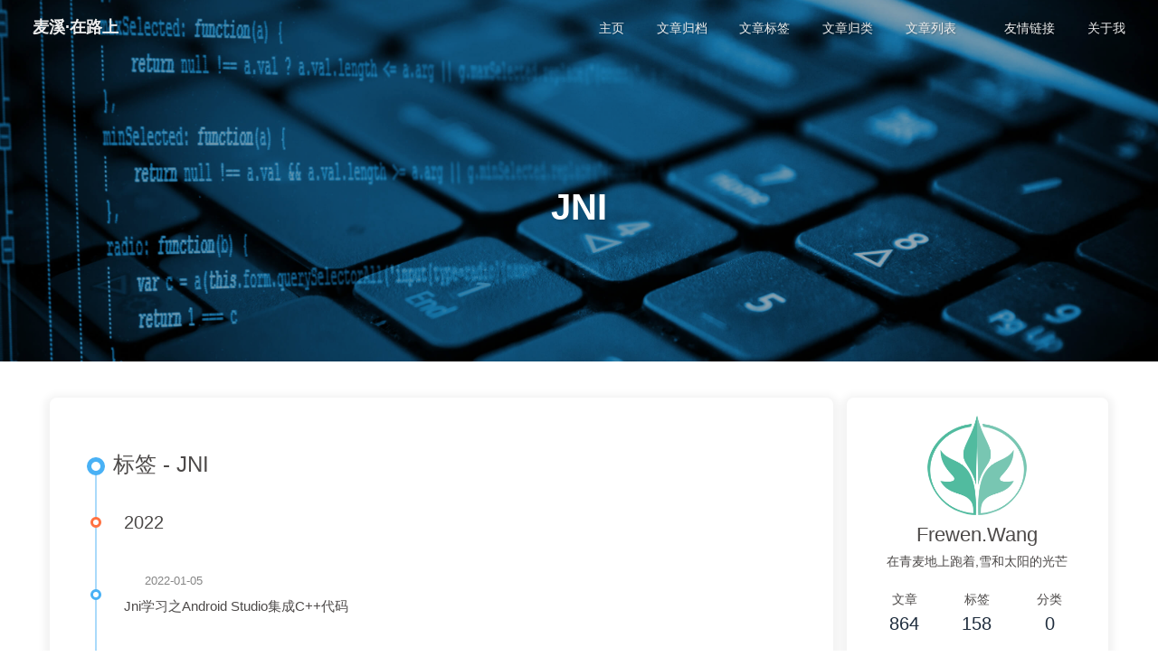

--- FILE ---
content_type: text/html; charset=utf-8
request_url: http://frewen.wang/tags/JNI/
body_size: 6130
content:
<!DOCTYPE html><html lang="zh-CN" data-theme="light"><head><meta charset="UTF-8"><meta http-equiv="X-UA-Compatible" content="IE=edge"><meta name="viewport" content="width=device-width, initial-scale=1.0,viewport-fit=cover"><title>标签: JNI | 麦溪·在路上</title><meta name="author" content="Frewen.Wang"><meta name="copyright" content="Frewen.Wang"><meta name="format-detection" content="telephone=no"><meta name="theme-color" content="#ffffff"><meta name="description" content="在青麦地上跑着,雪和太阳的光芒"><link rel="shortcut icon" href="/img/frewen_tech.png"><link rel="canonical" href="http://www.frewen.wang/tags/JNI/index.html"><link rel="preconnect" href="//cdn.jsdelivr.net"/><link rel="preconnect" href="//busuanzi.ibruce.info"/><link rel="stylesheet" href="/css/index.css"><link rel="stylesheet" href="https://cdn.jsdelivr.net/npm/@fortawesome/fontawesome-free/css/all.min.css" media="print" onload="this.media='all'"><link rel="stylesheet" href="https://cdn.jsdelivr.net/npm/@fancyapps/ui/dist/fancybox/fancybox.min.css" media="print" onload="this.media='all'"><script async="async" src="https://pagead2.googlesyndication.com/pagead/js/adsbygoogle.js"></script><script>(adsbygoogle = window.adsbygoogle || []).push({
  google_ad_client: '',
  enable_page_level_ads: 'true'
});</script><script>const GLOBAL_CONFIG = {
  root: '/',
  algolia: undefined,
  localSearch: undefined,
  translate: undefined,
  noticeOutdate: undefined,
  highlight: {"plugin":"highlighjs","highlightCopy":true,"highlightLang":true,"highlightHeightLimit":false},
  copy: {
    success: '复制成功',
    error: '复制错误',
    noSupport: '浏览器不支持'
  },
  relativeDate: {
    homepage: false,
    post: false
  },
  runtime: '',
  dateSuffix: {
    just: '刚刚',
    min: '分钟前',
    hour: '小时前',
    day: '天前',
    month: '个月前'
  },
  copyright: undefined,
  lightbox: 'fancybox',
  Snackbar: undefined,
  infinitegrid: {
    js: 'https://cdn.jsdelivr.net/npm/@egjs/infinitegrid/dist/infinitegrid.min.js',
    buttonText: '加载更多'
  },
  isPhotoFigcaption: false,
  islazyload: false,
  isAnchor: false,
  percent: {
    toc: true,
    rightside: false,
  },
  autoDarkmode: false
}</script><script id="config-diff">var GLOBAL_CONFIG_SITE = {
  title: '标签: JNI',
  isPost: false,
  isHome: false,
  isHighlightShrink: false,
  isToc: false,
  postUpdate: '2023-12-22 21:52:15'
}</script><script>(win=>{
      win.saveToLocal = {
        set: (key, value, ttl) => {
          if (ttl === 0) return
          const now = Date.now()
          const expiry = now + ttl * 86400000
          const item = {
            value,
            expiry
          }
          localStorage.setItem(key, JSON.stringify(item))
        },
      
        get: key => {
          const itemStr = localStorage.getItem(key)
      
          if (!itemStr) {
            return undefined
          }
          const item = JSON.parse(itemStr)
          const now = Date.now()
      
          if (now > item.expiry) {
            localStorage.removeItem(key)
            return undefined
          }
          return item.value
        }
      }
    
      win.getScript = (url, attr = {}) => new Promise((resolve, reject) => {
        const script = document.createElement('script')
        script.src = url
        script.async = true
        script.onerror = reject
        script.onload = script.onreadystatechange = function() {
          const loadState = this.readyState
          if (loadState && loadState !== 'loaded' && loadState !== 'complete') return
          script.onload = script.onreadystatechange = null
          resolve()
        }

        Object.keys(attr).forEach(key => {
          script.setAttribute(key, attr[key])
        })

        document.head.appendChild(script)
      })
    
      win.getCSS = (url, id = false) => new Promise((resolve, reject) => {
        const link = document.createElement('link')
        link.rel = 'stylesheet'
        link.href = url
        if (id) link.id = id
        link.onerror = reject
        link.onload = link.onreadystatechange = function() {
          const loadState = this.readyState
          if (loadState && loadState !== 'loaded' && loadState !== 'complete') return
          link.onload = link.onreadystatechange = null
          resolve()
        }
        document.head.appendChild(link)
      })
    
      win.activateDarkMode = () => {
        document.documentElement.setAttribute('data-theme', 'dark')
        if (document.querySelector('meta[name="theme-color"]') !== null) {
          document.querySelector('meta[name="theme-color"]').setAttribute('content', '#0d0d0d')
        }
      }
      win.activateLightMode = () => {
        document.documentElement.setAttribute('data-theme', 'light')
        if (document.querySelector('meta[name="theme-color"]') !== null) {
          document.querySelector('meta[name="theme-color"]').setAttribute('content', '#ffffff')
        }
      }
      const t = saveToLocal.get('theme')
    
        if (t === 'dark') activateDarkMode()
        else if (t === 'light') activateLightMode()
      
      const asideStatus = saveToLocal.get('aside-status')
      if (asideStatus !== undefined) {
        if (asideStatus === 'hide') {
          document.documentElement.classList.add('hide-aside')
        } else {
          document.documentElement.classList.remove('hide-aside')
        }
      }
    
      const detectApple = () => {
        if(/iPad|iPhone|iPod|Macintosh/.test(navigator.userAgent)){
          document.documentElement.classList.add('apple')
        }
      }
      detectApple()
    })(window)</script><meta name="generator" content="Hexo 6.3.0"></head><body><div id="sidebar"><div id="menu-mask"></div><div id="sidebar-menus"><div class="avatar-img is-center"><img src="/img/frewen_tech.png" onerror="onerror=null;src='/img/friend_404.gif'" alt="avatar"/></div><div class="sidebar-site-data site-data is-center"><a href="/archives/"><div class="headline">文章</div><div class="length-num">864</div></a><a href="/tags/"><div class="headline">标签</div><div class="length-num">158</div></a><a href="/categories/"><div class="headline">分类</div><div class="length-num">0</div></a></div><hr class="custom-hr"/><div class="menus_items"><div class="menus_item"><a class="site-page" href="/"><i class="fa-fw fas fa-home"></i><span> 主页</span></a></div><div class="menus_item"><a class="site-page" href="/archives/"><i class="fa-fw fas fa-archive"></i><span> 文章归档</span></a></div><div class="menus_item"><a class="site-page" href="/tags/"><i class="fa-fw fas fa-tags"></i><span> 文章标签</span></a></div><div class="menus_item"><a class="site-page" href="/categories/"><i class="fa-fw fas fa-folder-open"></i><span> 文章归类</span></a></div><div class="menus_item"><a class="site-page group" href="javascript:void(0);"><i class="fa-fw fas fa-list"></i><span> 文章列表</span><i class="fas fa-chevron-down"></i></a><ul class="menus_item_child"><li><a class="site-page child" href="/music/"><i class="fa-fw fas fa-music"></i><span> Music</span></a></li><li><a class="site-page child" href="/movies/"><i class="fa-fw fas fa-video"></i><span> Movie</span></a></li></ul></div><div class="menus_item"><a class="site-page" href="/link/"><i class="fa-fw fas fa-link"></i><span> 友情链接</span></a></div><div class="menus_item"><a class="site-page" href="/about/"><i class="fa-fw fas fa-heart"></i><span> 关于我</span></a></div></div></div></div><div class="page" id="body-wrap"><header class="not-home-page" id="page-header" style="background-image: url('/img/page_img.jpg')"><nav id="nav"><span id="blog-info"><a href="/" title="麦溪·在路上"><span class="site-name">麦溪·在路上</span></a></span><div id="menus"><div class="menus_items"><div class="menus_item"><a class="site-page" href="/"><i class="fa-fw fas fa-home"></i><span> 主页</span></a></div><div class="menus_item"><a class="site-page" href="/archives/"><i class="fa-fw fas fa-archive"></i><span> 文章归档</span></a></div><div class="menus_item"><a class="site-page" href="/tags/"><i class="fa-fw fas fa-tags"></i><span> 文章标签</span></a></div><div class="menus_item"><a class="site-page" href="/categories/"><i class="fa-fw fas fa-folder-open"></i><span> 文章归类</span></a></div><div class="menus_item"><a class="site-page group" href="javascript:void(0);"><i class="fa-fw fas fa-list"></i><span> 文章列表</span><i class="fas fa-chevron-down"></i></a><ul class="menus_item_child"><li><a class="site-page child" href="/music/"><i class="fa-fw fas fa-music"></i><span> Music</span></a></li><li><a class="site-page child" href="/movies/"><i class="fa-fw fas fa-video"></i><span> Movie</span></a></li></ul></div><div class="menus_item"><a class="site-page" href="/link/"><i class="fa-fw fas fa-link"></i><span> 友情链接</span></a></div><div class="menus_item"><a class="site-page" href="/about/"><i class="fa-fw fas fa-heart"></i><span> 关于我</span></a></div></div><div id="toggle-menu"><a class="site-page" href="javascript:void(0);"><i class="fas fa-bars fa-fw"></i></a></div></div></nav><div id="page-site-info"><h1 id="site-title">JNI</h1></div></header><main class="layout" id="content-inner"><div id="tag"><div class="article-sort-title">标签 - JNI</div><div class="article-sort"><div class="article-sort-item year">2022</div><div class="article-sort-item no-article-cover"><div class="article-sort-item-info"><div class="article-sort-item-time"><i class="far fa-calendar-alt"></i><time class="post-meta-date-created" datetime="2022-01-04T16:00:00.000Z" title="发表于 2022-01-05 00:00:00">2022-01-05</time></div><a class="article-sort-item-title" href="/2022/01/05/01.AuraTechNotes/04.Android/21.Android%E4%B9%8BNative%E5%BC%80%E5%8F%91%E6%8A%80%E6%9C%AF/01.Android%E4%B9%8BJNI%E5%9F%BA%E7%A1%80%E5%AD%A6%E4%B9%A0/01.JNI%E5%AD%A6%E4%B9%A0%E4%B9%8BAndroid%20Studio%E9%9B%86%E6%88%90C++%E4%BB%A3%E7%A0%81/" title="Jni学习之Android Studio集成C++代码">Jni学习之Android Studio集成C++代码</a></div></div><div class="article-sort-item no-article-cover"><div class="article-sort-item-info"><div class="article-sort-item-time"><i class="far fa-calendar-alt"></i><time class="post-meta-date-created" datetime="2022-01-04T16:00:00.000Z" title="发表于 2022-01-05 00:00:00">2022-01-05</time></div><a class="article-sort-item-title" href="/2022/01/05/01.AuraTechNotes/04.Android/21.Android%E4%B9%8BNative%E5%BC%80%E5%8F%91%E6%8A%80%E6%9C%AF/01.Android%E4%B9%8BJNI%E5%9F%BA%E7%A1%80%E5%AD%A6%E4%B9%A0/02.Android%E4%B9%8BJNI%E5%AD%A6%E4%B9%A0%E4%B9%8BCMake%E7%BC%96%E8%AF%91%E5%9F%BA%E7%A1%80/" title="Android之JNI学习之CMake编译基础">Android之JNI学习之CMake编译基础</a></div></div><div class="article-sort-item no-article-cover"><div class="article-sort-item-info"><div class="article-sort-item-time"><i class="far fa-calendar-alt"></i><time class="post-meta-date-created" datetime="2022-01-04T16:00:00.000Z" title="发表于 2022-01-05 00:00:00">2022-01-05</time></div><a class="article-sort-item-title" href="/2022/01/05/01.AuraTechNotes/04.Android/21.Android%E4%B9%8BNative%E5%BC%80%E5%8F%91%E6%8A%80%E6%9C%AF/01.Android%E4%B9%8BJNI%E5%9F%BA%E7%A1%80%E5%AD%A6%E4%B9%A0/03.Jni%E5%AD%A6%E4%B9%A0%E4%B9%8BJava%E8%B0%83%E7%94%A8C++%E7%9A%84%E4%BB%A3%E7%A0%81/" title="Jni学习之Java调用C++的代码">Jni学习之Java调用C++的代码</a></div></div><div class="article-sort-item no-article-cover"><div class="article-sort-item-info"><div class="article-sort-item-time"><i class="far fa-calendar-alt"></i><time class="post-meta-date-created" datetime="2022-01-04T16:00:00.000Z" title="发表于 2022-01-05 00:00:00">2022-01-05</time></div><a class="article-sort-item-title" href="/2022/01/05/01.AuraTechNotes/04.Android/21.Android%E4%B9%8BNative%E5%BC%80%E5%8F%91%E6%8A%80%E6%9C%AF/01.Android%E4%B9%8BJNI%E5%9F%BA%E7%A1%80%E5%AD%A6%E4%B9%A0/04.Jni%E5%AD%A6%E4%B9%A0%E4%B9%8B%E5%9F%BA%E7%A1%80%E6%95%B0%E6%8D%AE%E7%B1%BB%E5%9E%8B%E8%BD%AC%E6%8D%A2/" title="Jni学习之基础数据类型转换">Jni学习之基础数据类型转换</a></div></div><div class="article-sort-item no-article-cover"><div class="article-sort-item-info"><div class="article-sort-item-time"><i class="far fa-calendar-alt"></i><time class="post-meta-date-created" datetime="2022-01-04T16:00:00.000Z" title="发表于 2022-01-05 00:00:00">2022-01-05</time></div><a class="article-sort-item-title" href="/2022/01/05/01.AuraTechNotes/04.Android/21.Android%E4%B9%8BNative%E5%BC%80%E5%8F%91%E6%8A%80%E6%9C%AF/01.Android%E4%B9%8BJNI%E5%9F%BA%E7%A1%80%E5%AD%A6%E4%B9%A0/05.JNI%E5%AD%A6%E4%B9%A0%E4%B9%8BC++%E8%B0%83%E7%94%A8Java%E5%B1%82%E7%9A%84%E4%BB%A3%E7%A0%81/" title="JNI学习之C++调用Java层的代码">JNI学习之C++调用Java层的代码</a></div></div><div class="article-sort-item no-article-cover"><div class="article-sort-item-info"><div class="article-sort-item-time"><i class="far fa-calendar-alt"></i><time class="post-meta-date-created" datetime="2022-01-04T16:00:00.000Z" title="发表于 2022-01-05 00:00:00">2022-01-05</time></div><a class="article-sort-item-title" href="/2022/01/05/01.AuraTechNotes/04.Android/21.Android%E4%B9%8BNative%E5%BC%80%E5%8F%91%E6%8A%80%E6%9C%AF/01.Android%E4%B9%8BJNI%E5%9F%BA%E7%A1%80%E5%AD%A6%E4%B9%A0/08.JNI%E5%AD%A6%E4%B9%A0%E4%B9%8B%E8%AE%BF%E9%97%AE%E6%95%B0%E6%8D%AE%E5%9F%BA%E7%A1%80%E5%AD%A6%E4%B9%A0/" title="JNI学习之访问数据基础学习">JNI学习之访问数据基础学习</a></div></div><div class="article-sort-item no-article-cover"><div class="article-sort-item-info"><div class="article-sort-item-time"><i class="far fa-calendar-alt"></i><time class="post-meta-date-created" datetime="2022-01-04T16:00:00.000Z" title="发表于 2022-01-05 00:00:00">2022-01-05</time></div><a class="article-sort-item-title" href="/2022/01/05/01.AuraTechNotes/04.Android/21.Android%E4%B9%8BNative%E5%BC%80%E5%8F%91%E6%8A%80%E6%9C%AF/01.Android%E4%B9%8BJNI%E5%9F%BA%E7%A1%80%E5%AD%A6%E4%B9%A0/12.JNI%E5%AD%A6%E4%B9%A0%E4%B9%8BJNI%E7%8E%AF%E5%A2%83%E7%9A%84%E5%9F%BA%E7%A1%80/" title="JNI学习之JNI环境的基础">JNI学习之JNI环境的基础</a></div></div></div><nav id="pagination"><div class="pagination"><span class="page-number current">1</span></div></nav></div><div class="aside-content" id="aside-content"><div class="card-widget card-info"><div class="is-center"><div class="avatar-img"><img src="/img/frewen_tech.png" onerror="this.onerror=null;this.src='/img/friend_404.gif'" alt="avatar"/></div><div class="author-info__name">Frewen.Wang</div><div class="author-info__description">在青麦地上跑着,雪和太阳的光芒</div></div><div class="card-info-data site-data is-center"><a href="/archives/"><div class="headline">文章</div><div class="length-num">864</div></a><a href="/tags/"><div class="headline">标签</div><div class="length-num">158</div></a><a href="/categories/"><div class="headline">分类</div><div class="length-num">0</div></a></div><a id="card-info-btn" target="_blank" rel="noopener" href="https://github.com/FrewenWang"><i class="fab fa-github"></i><span>关注我</span></a><div class="card-info-social-icons is-center"><a class="social-icon" href="https://github.com/FrewenWang" target="_blank" title="Github"><i class="fab fa-github"></i></a><a class="social-icon" href="mailto:frewen1225@gmail.com" target="_blank" title="Email"><i class="fas fa-envelope"></i></a><a class="social-icon" href="https://plus.google.com/FrewenWong" target="_blank" title="Google"><i class="fa-brands fa-google"></i></a><a class="social-icon" href="https://twitter.com/FrewenWong" target="_blank" title="Twitter"><i class="fa-brands fa-twitter"></i></a></div></div><div class="card-widget card-announcement"><div class="item-headline"><i class="fas fa-bullhorn fa-shake"></i><span>公告</span></div><div class="announcement_content">This is my Blog</div></div><div class="sticky_layout"><div class="card-widget card-recent-post"><div class="item-headline"><i class="fas fa-history"></i><span>最新文章</span></div><div class="aside-list"><div class="aside-list-item no-cover"><div class="content"><a class="title" href="/2023/12/22/01.AuraTechNotes/16.Linux/03.Linux%E4%B9%8Bshell%E8%84%9A%E6%9C%AC%E5%AD%A6%E4%B9%A0/18.shell%E8%84%9A%E6%9C%AC%E5%B8%B8%E7%94%A8%E5%AE%9E%E4%BE%8B%E5%A4%87%E4%BB%BD/" title="无题">无题</a><time datetime="2023-12-22T13:48:40.121Z" title="发表于 2023-12-22 21:48:40">2023-12-22</time></div></div><div class="aside-list-item no-cover"><div class="content"><a class="title" href="/2023/07/28/01.AuraTechNotes/09.Python/12.python%E7%9A%84pycharm%E7%9A%84%E4%BD%BF%E7%94%A8/01.pycharm%E7%9A%84%E9%97%AE%E9%A2%98%E8%A7%A3%E5%86%B3/" title="无题">无题</a><time datetime="2023-07-28T11:06:28.000Z" title="发表于 2023-07-28 19:06:28">2023-07-28</time></div></div><div class="aside-list-item no-cover"><div class="content"><a class="title" href="/2023/07/27/01.AuraTechNotes/09.Python/11.python%E5%B8%B8%E8%A7%81%E9%97%AE%E9%A2%98%E8%A7%A3%E5%86%B3/01.python%E5%B8%B8%E8%A7%81%E9%97%AE%E9%A2%98%E8%A7%A3%E5%86%B3/" title="无题">无题</a><time datetime="2023-07-27T02:02:00.000Z" title="发表于 2023-07-27 10:02:00">2023-07-27</time></div></div><div class="aside-list-item no-cover"><div class="content"><a class="title" href="/2023/07/20/01.AuraTechNotes/16.Linux/01.Linux%E4%B9%8B%E7%B3%BB%E7%BB%9F%E5%AE%89%E8%A3%85/01.%E5%9F%BA%E4%BA%8EWindows11%E5%AE%89%E8%A3%85Ubuntu%E5%8F%8C%E7%B3%BB%E7%BB%9F/" title="基于Windows11安装Ubuntu双系统">基于Windows11安装Ubuntu双系统</a><time datetime="2023-07-19T16:00:00.000Z" title="发表于 2023-07-20 00:00:00">2023-07-20</time></div></div><div class="aside-list-item no-cover"><div class="content"><a class="title" href="/2023/07/17/01.AuraTechNotes/09.Python/01.python%E5%9F%BA%E7%A1%80%E7%9F%A5%E8%AF%86%E5%AD%A6%E4%B9%A0/12.%E6%90%AD%E5%BB%BAbaidu%E6%A8%A1%E5%9E%8B%E7%9A%84%E5%BC%80%E5%8F%91%E7%8E%AF%E5%A2%83/" title="无题">无题</a><time datetime="2023-07-17T12:35:38.000Z" title="发表于 2023-07-17 20:35:38">2023-07-17</time></div></div></div></div><div class="card-widget card-tags"><div class="item-headline"><i class="fas fa-tags"></i><span>标签</span></div><div class="card-tag-cloud"><a href="/tags/%E7%B3%BB%E7%BB%9F%E6%BA%90%E7%A0%81/" style="font-size: 1.1em; color: #999">系统源码</a> <a href="/tags/%E6%BB%A4%E6%B3%A2%E7%AE%97%E6%B3%95/" style="font-size: 1.1em; color: #999">滤波算法</a> <a href="/tags/%E5%B7%A5%E5%85%B7%E4%BD%BF%E7%94%A8/" style="font-size: 1.31em; color: #99a1ad">工具使用</a> <a href="/tags/%E4%BA%91%E5%AD%98%E5%82%A8/" style="font-size: 1.36em; color: #99a3b2">云存储</a> <a href="/tags/%E5%8D%B7%E7%A7%AF%E7%A5%9E%E7%BB%8F/" style="font-size: 1.12em; color: #999a9b">卷积神经</a> <a href="/tags/Linux/" style="font-size: 1.45em; color: #99a7bb">Linux</a> <a href="/tags/Android%E6%A1%86%E6%9E%B6/" style="font-size: 1.1em; color: #999">Android框架</a> <a href="/tags/STL%E5%87%BD%E6%95%B0/" style="font-size: 1.12em; color: #999a9b">STL函数</a> <a href="/tags/Activity/" style="font-size: 1.5em; color: #99a9bf">Activity</a> <a href="/tags/pytorch/" style="font-size: 1.15em; color: #999b9d">pytorch</a> <a href="/tags/NEON/" style="font-size: 1.34em; color: #99a2af">NEON</a> <a href="/tags/%E7%BC%96%E8%AF%91%E8%84%9A%E6%9C%AC/" style="font-size: 1.22em; color: #999ea4">编译脚本</a> <a href="/tags/go/" style="font-size: 1.26em; color: #99a0a9">go</a> <a href="/tags/%E6%B8%B2%E6%9F%93%E6%9C%BA%E5%88%B6/" style="font-size: 1.34em; color: #99a2af">渲染机制</a> <a href="/tags/OpenGL/" style="font-size: 1.15em; color: #999b9d">OpenGL</a> <a href="/tags/%E7%BC%96%E7%A8%8B%E5%B7%A5%E5%85%B7/" style="font-size: 1.29em; color: #99a1ab">编程工具</a> <a href="/tags/%E8%99%9A%E5%87%BD%E6%95%B0/" style="font-size: 1.1em; color: #999">虚函数</a> <a href="/tags/RectNative/" style="font-size: 1.41em; color: #99a5b6">RectNative</a> <a href="/tags/JVM/" style="font-size: 1.1em; color: #999">JVM</a> <a href="/tags/Linux%E5%91%BD%E4%BB%A4/" style="font-size: 1.29em; color: #99a1ab">Linux命令</a> <a href="/tags/Kotlin%E5%9F%BA%E7%A1%80/" style="font-size: 1.12em; color: #999a9b">Kotlin基础</a> <a href="/tags/OpenMP/" style="font-size: 1.1em; color: #999">OpenMP</a> <a href="/tags/AI/" style="font-size: 1.38em; color: #99a4b4">AI</a> <a href="/tags/const/" style="font-size: 1.12em; color: #999a9b">const</a> <a href="/tags/IDEA/" style="font-size: 1.1em; color: #999">IDEA</a> <a href="/tags/QNN/" style="font-size: 1.24em; color: #999fa6">QNN</a> <a href="/tags/C/" style="font-size: 1.43em; color: #99a6b8">C++</a> <a href="/tags/SELinux/" style="font-size: 1.1em; color: #999">SELinux</a> <a href="/tags/%E7%9B%AE%E6%A0%87%E6%A3%80%E6%B5%8B/" style="font-size: 1.12em; color: #999a9b">目标检测</a> <a href="/tags/%E8%BD%AF%E4%BB%B6%E5%AE%89%E8%A3%85/" style="font-size: 1.19em; color: #999da2">软件安装</a> <a href="/tags/threading/" style="font-size: 1.12em; color: #999a9b">threading</a> <a href="/tags/%E9%87%8F%E5%8C%96%E6%96%B9%E6%B3%95/" style="font-size: 1.17em; color: #999ca0">量化方法</a> <a href="/tags/%E5%9B%9B%E5%A4%A7%E7%BB%84%E4%BB%B6/" style="font-size: 1.48em; color: #99a8bd">四大组件</a> <a href="/tags/%E7%BC%96%E8%AF%91%E6%9E%84%E5%BB%BA/" style="font-size: 1.1em; color: #999">编译构建</a> <a href="/tags/SystemServer/" style="font-size: 1.1em; color: #999">SystemServer</a> <a href="/tags/%E5%BC%80%E6%BA%90%E9%A1%B9%E7%9B%AE/" style="font-size: 1.1em; color: #999">开源项目</a> <a href="/tags/unique-ptr/" style="font-size: 1.1em; color: #999">unique_ptr</a> <a href="/tags/Java%E5%9F%BA%E7%A1%80/" style="font-size: 1.19em; color: #999da2">Java基础</a> <a href="/tags/%E7%B3%BB%E7%BB%9F%E5%AE%89%E8%A3%85/" style="font-size: 1.1em; color: #999">系统安装</a> <a href="/tags/BroadcastReceiver/" style="font-size: 1.1em; color: #999">BroadcastReceiver</a></div></div><div class="card-widget card-archives"><div class="item-headline"><i class="fas fa-archive"></i><span>归档</span><a class="card-more-btn" href="/archives/" title="查看更多">
    <i class="fas fa-angle-right"></i></a></div><ul class="card-archive-list"><li class="card-archive-list-item"><a class="card-archive-list-link" href="/archives/2023/12/"><span class="card-archive-list-date">十二月 2023</span><span class="card-archive-list-count">1</span></a></li><li class="card-archive-list-item"><a class="card-archive-list-link" href="/archives/2023/07/"><span class="card-archive-list-date">七月 2023</span><span class="card-archive-list-count">4</span></a></li><li class="card-archive-list-item"><a class="card-archive-list-link" href="/archives/2023/06/"><span class="card-archive-list-date">六月 2023</span><span class="card-archive-list-count">1</span></a></li><li class="card-archive-list-item"><a class="card-archive-list-link" href="/archives/2023/04/"><span class="card-archive-list-date">四月 2023</span><span class="card-archive-list-count">1</span></a></li><li class="card-archive-list-item"><a class="card-archive-list-link" href="/archives/2023/03/"><span class="card-archive-list-date">三月 2023</span><span class="card-archive-list-count">2</span></a></li><li class="card-archive-list-item"><a class="card-archive-list-link" href="/archives/2023/02/"><span class="card-archive-list-date">二月 2023</span><span class="card-archive-list-count">11</span></a></li><li class="card-archive-list-item"><a class="card-archive-list-link" href="/archives/2023/01/"><span class="card-archive-list-date">一月 2023</span><span class="card-archive-list-count">2</span></a></li><li class="card-archive-list-item"><a class="card-archive-list-link" href="/archives/2022/12/"><span class="card-archive-list-date">十二月 2022</span><span class="card-archive-list-count">1</span></a></li></ul></div><div class="card-widget card-webinfo"><div class="item-headline"><i class="fas fa-chart-line"></i><span>网站资讯</span></div><div class="webinfo"><div class="webinfo-item"><div class="item-name">文章数目 :</div><div class="item-count">864</div></div><div class="webinfo-item"><div class="item-name">本站总字数 :</div><div class="item-count">778.1k</div></div><div class="webinfo-item"><div class="item-name">本站访客数 :</div><div class="item-count" id="busuanzi_value_site_uv"><i class="fa-solid fa-spinner fa-spin"></i></div></div><div class="webinfo-item"><div class="item-name">本站总访问量 :</div><div class="item-count" id="busuanzi_value_site_pv"><i class="fa-solid fa-spinner fa-spin"></i></div></div><div class="webinfo-item"><div class="item-name">最后更新时间 :</div><div class="item-count" id="last-push-date" data-lastPushDate="2023-12-22T13:52:12.016Z"><i class="fa-solid fa-spinner fa-spin"></i></div></div></div></div></div></div></main><footer id="footer"><div id="footer-wrap"><div class="copyright">&copy;2020 - 2023 By Frewen.Wang</div><div class="framework-info"><span>框架 </span><a target="_blank" rel="noopener" href="https://hexo.io">Hexo</a><span class="footer-separator">|</span><span>主题 </span><a target="_blank" rel="noopener" href="https://github.com/jerryc127/hexo-theme-butterfly">Butterfly</a></div></div></footer></div><div id="rightside"><div id="rightside-config-hide"><button id="darkmode" type="button" title="浅色和深色模式转换"><i class="fas fa-adjust"></i></button><button id="hide-aside-btn" type="button" title="单栏和双栏切换"><i class="fas fa-arrows-alt-h"></i></button></div><div id="rightside-config-show"><button id="rightside-config" type="button" title="设置"><i class="fas fa-cog fa-spin"></i></button><button id="chat-btn" type="button" title="聊天"><i class="fas fa-sms"></i></button><button id="go-up" type="button" title="回到顶部"><span class="scroll-percent"></span><i class="fas fa-arrow-up"></i></button></div></div><div><script src="/js/utils.js"></script><script src="/js/main.js"></script><script src="https://cdn.jsdelivr.net/npm/@fancyapps/ui/dist/fancybox/fancybox.umd.min.js"></script><div class="js-pjax"></div><script async data-pjax src="//busuanzi.ibruce.info/busuanzi/2.3/busuanzi.pure.mini.js"></script></div></body></html>

--- FILE ---
content_type: text/html; charset=utf-8
request_url: https://www.google.com/recaptcha/api2/aframe
body_size: 268
content:
<!DOCTYPE HTML><html><head><meta http-equiv="content-type" content="text/html; charset=UTF-8"></head><body><script nonce="dyRVwMc-Sz-2IoJRcTZuzA">/** Anti-fraud and anti-abuse applications only. See google.com/recaptcha */ try{var clients={'sodar':'https://pagead2.googlesyndication.com/pagead/sodar?'};window.addEventListener("message",function(a){try{if(a.source===window.parent){var b=JSON.parse(a.data);var c=clients[b['id']];if(c){var d=document.createElement('img');d.src=c+b['params']+'&rc='+(localStorage.getItem("rc::a")?sessionStorage.getItem("rc::b"):"");window.document.body.appendChild(d);sessionStorage.setItem("rc::e",parseInt(sessionStorage.getItem("rc::e")||0)+1);localStorage.setItem("rc::h",'1769734595227');}}}catch(b){}});window.parent.postMessage("_grecaptcha_ready", "*");}catch(b){}</script></body></html>

--- FILE ---
content_type: application/javascript; charset=utf-8
request_url: https://cdn.jsdelivr.net/npm/@fancyapps/ui/dist/fancybox/fancybox.umd.min.js
body_size: 36171
content:
/**
 * Minified by jsDelivr using Terser v5.39.0.
 * Original file: /npm/@fancyapps/ui@6.1.10/dist/fancybox/fancybox.umd.js
 *
 * Do NOT use SRI with dynamically generated files! More information: https://www.jsdelivr.com/using-sri-with-dynamic-files
 */
/*! License details at fancyapps.com/license */!function(e,t){"object"==typeof exports&&"u">typeof module?t(exports):"function"==typeof define&&define.amd?define(["exports"],t):t((e="u">typeof globalThis?globalThis:e||self).window=e.window||{})}(this,(function(e){"use strict";let t,n,o,i,l,r=e=>"object"==typeof e&&null!==e&&e.constructor===Object&&"[object Object]"===Object.prototype.toString.call(e),a=e=>"string"==typeof e,s=e=>e&&null!==e&&e instanceof Element&&"nodeType"in e,c=function(e){var t=(new DOMParser).parseFromString(e,"text/html").body;if(t.childElementCount>1){for(var n=document.createElement("div");t.firstChild;)n.appendChild(t.firstChild);return n}let o=t.firstChild;return!o||o instanceof HTMLElement?o:((n=document.createElement("div")).appendChild(o),n)},u=function(e,t){return!e||e===document.body||t&&e===t?null:function(e){if(!(e&&e instanceof Element&&e.offsetParent))return!1;let t=!1,n=!1;if(e.scrollWidth>e.clientWidth){let n=window.getComputedStyle(e).overflowX,o=-1!==n.indexOf("hidden"),i=-1!==n.indexOf("clip"),l=-1!==n.indexOf("visible");t=!o&&!i&&!l}if(e.scrollHeight>e.clientHeight){let t=window.getComputedStyle(e).overflowY,o=-1!==t.indexOf("hidden"),i=-1!==t.indexOf("clip"),l=-1!==t.indexOf("visible");n=!o&&!i&&!l}return t||n}(e)?e:u(e.parentElement,t)},d=(e=!0,t="--f-scrollbar-compensate",n="--f-body-margin",o="hide-scrollbar")=>{let i=document,l=i.body,r=i.documentElement;if(e){if(l.classList.contains(o))return;let e=window.innerWidth-r.getBoundingClientRect().width;e<0&&(e=0),r.style.setProperty(t,`${e}px`);let i=parseFloat(window.getComputedStyle(l).marginRight);i&&l.style.setProperty(n,`${i}px`),l.classList.add(o)}else l.classList.remove(o),l.style.setProperty(n,""),i.documentElement.style.setProperty(t,"")},f=(e,...t)=>{let n=t.length;for(let o=0;o<n;o++)Object.entries(t[o]||{}).forEach((([t,n])=>{let o=Array.isArray(n)?[]:{};e[t]||Object.assign(e,{[t]:o}),r(n)?Object.assign(e[t],f(e[t],n)):Array.isArray(n)?Object.assign(e,{[t]:[...n]}):Object.assign(e,{[t]:n})}));return e};function g(){return!!("u">typeof window&&window.document&&window.document.createElement)}let m=function(e=0,t=0,n=0){return Math.max(Math.min(t,n),e)},p=function(e=0,t=0,n=0,o=0,i=0,l=!1){let r=(e-t)/(n-t)*(i-o)+o;return l?o<i?m(o,r,i):m(i,r,o):r},h=(e,t="")=>{e&&e.classList&&t.split(" ").forEach((t=>{t&&e.classList.add(t)}))},y=(e,t="")=>{e&&e.classList&&t.split(" ").forEach((t=>{t&&e.classList.remove(t)}))},v=(e,t="",n)=>{e&&e.classList&&t.split(" ").forEach((t=>{t&&e.classList.toggle(t,n||!1)}))};function b(e){return r(e)||Array.isArray(e)}function E(e,t){let n=Object.keys(e),o=Object.keys(t);return n.length===o.length&&n.every((n=>{let o=e[n],i=t[n];return"function"==typeof o?`${o}`==`${i}`:b(o)&&b(i)?E(o,i):o===i}))}let w=function(e){for(let t of F)t.getState()===x.Running&&t.tick(_?e-_:0);_=e,$=window.requestAnimationFrame(w)},x=((M={})[M.Initializing=0]="Initializing",M[M.Running=1]="Running",M[M.Paused=2]="Paused",M[M.Completed=3]="Completed",M[M.Destroyed=4]="Destroyed",M);var M,L,S,T,P,R,A,C,O,I,z=((L=z||{})[L.Spring=0]="Spring",L[L.Ease=1]="Ease",L);let k=((S={})[S.Loop=0]="Loop",S[S.Reverse=1]="Reverse",S),F=new Set,$=null,_=0;function H(){let e=x.Initializing,t=z.Ease,n=0,o=0,i=H.Easings.Linear,l=500,r=0,a=0,s=0,c=0,u=1/0,d=.01,f=.01,g=!1,p={},h=null,y={},v={},b={},M=0,L=0,S=k.Loop,T=H.Easings.Linear,P=new Map;function R(e,...t){for(let n of P.get(e)||[])n(...t)}function A(e){return o=0,e?h=setTimeout((()=>{C()}),e):C(),I}function C(){e=x.Running,R("start",y,v)}function O(){if(e=x.Completed,b={},R("end",y),e===x.Completed)if(n<M){if(n++,S===k.Reverse){let e={...p};p={...v},v=e}A(L)}else n=0;return I}let I={getState:function(){return e},easing:function(e){return i=e,t=z.Ease,b={},I},duration:function(e){return l=e,I},spring:function(e={}){t=z.Spring;let{velocity:n,mass:o,tension:i,friction:l,restDelta:m,restSpeed:p,maxSpeed:h,clamp:y}={velocity:0,mass:1,tension:170,friction:26,restDelta:.1,restSpeed:.1,maxSpeed:1/0,clamp:!0,...e};return r=n,a=o,s=i,c=l,f=m,d=p,u=h,g=y,b={},I},isRunning:function(){return e===x.Running},isSpring:function(){return t===z.Spring},from:function(e){return y={...e},I},to:function(e){return v=e,I},repeat:function(e,t=0,n=k.Loop,o){return M=e,L=t,S=n,T=o||i,I},on:function(e,t){return P.set(e,[...P.get(e)||[],t]),I},off:function(e,t){return P.has(e)&&P.set(e,P.get(e).filter((e=>e!==t))),I},start:function(t){return E(y,v)||(e=x.Initializing,p={...y},F.add(this),$||($=window.requestAnimationFrame(w)),A(t)),I},pause:function(){return h&&(clearTimeout(h),h=null),e===x.Running&&(e=x.Paused,R("pause",y)),I},end:O,tick:function(n){n>50&&(n=50),o+=n;let h=0,w=!1;if(e!==x.Running)return I;if(t===z.Ease){w=1===(h=m(0,o/l,1));let e=S===k.Reverse?T:i;for(let t in y)y[t]=p[t]+(v[t]-p[t])*e(h)}if(t===z.Spring){let e=.001*n,t=0;for(let n in y){let o=v[n],i=y[n];if("number"!=typeof o||isNaN(o)||"number"!=typeof i||isNaN(i))continue;if(Math.abs(o-i)<=f){y[n]=o,b[n]=0;continue}b[n]||("object"==typeof r&&"number"==typeof r[n]?b[n]=r[n]:b[n]="number"==typeof r?r:0);let l=b[n],p=(l=m(-1*Math.abs(u),l,Math.abs(u)))*a*c;l+=((i>o?-1:1)*(Math.abs(o-i)*s)-p)/a*e,i+=l*e;let h=y[n]>o?i<o:i>o,E=Math.abs(l)<d&&Math.abs(o-i)<=f;g&&h&&(E=!0),E?(i=o,l=0):t++,y[n]=i,b[n]=l}w=!t}let M={...v};return R("step",y,p,v,h),w&&e===x.Running&&E(v,M)&&(e=x.Completed,O()),I},getStartValues:function(){return p},getCurrentValues:function(){return y},getCurrentVelocities:function(){return b},getEndValues:function(){return v},destroy:function(){e=x.Destroyed,h&&(clearTimeout(h),h=null),p=y=v={},F.delete(this)}};return I}function D(e){return"u">typeof TouchEvent&&e instanceof TouchEvent}function V(e,t){let n=[];for(let o of D(e)?e[t]:e instanceof MouseEvent&&("changedTouches"===t||"mouseup"!==e.type)?[e]:[])n.push({x:o.clientX,y:o.clientY,ts:Date.now()});return n}function j(e){return V(e,"touches")}function q(e){return V(e,"targetTouches")}function N(e){return V(e,"changedTouches")}function W(e){let t=e[0],n=e[1]||t;return{x:(t.x+n.x)/2,y:(t.y+n.y)/2,ts:n.ts}}function B(e){let t=e[0],n=e[1]||e[0];return t&&n?-1*Math.sqrt((n.x-t.x)*(n.x-t.x)+(n.y-t.y)*(n.y-t.y)):0}H.destroy=()=>{for(let e of F)e.destroy();$&&(cancelAnimationFrame($),$=null)},H.Easings={Linear:function(e){return e},EaseIn:function(e){return 0===e?0:Math.pow(2,10*e-10)},EaseOut:function(e){return 1===e?1:1-Math.pow(2,-10*e)},EaseInOut:function(e){return 0===e?0:1===e?1:e<.5?Math.pow(2,20*e-10)/2:(2-Math.pow(2,-20*e+10))/2}};let Z=e=>{e.cancelable&&e.preventDefault()},G={passive:!1},X={panThreshold:5,swipeThreshold:3,ignore:["textarea","input","select","[contenteditable]","[data-selectable]","[data-draggable]"]},Y=!1,U=!0,K=(e,t)=>{let n,o,i,l={...X,...t},r=[],a=[],s=[],c=!1,u=!1,d=!1,f=!1,g=0,m=0,p=0,h=0,y=0,v=0,b=0,E=0,w=0,x=[],M=0,L=0,S=new Map;function T(e){let t=B(a),l=B(s),d=Math.abs(b)>Math.abs(E)?b:E,f={srcEvent:i,isPanRecognized:c,isSwipeRecognized:u,firstTouch:r,previousTouch:s,currentTouch:a,deltaX:p,deltaY:h,offsetX:y,offsetY:v,velocityX:b,velocityY:E,velocity:d,angle:w,axis:o,scale:t&&l?t/l:0,center:n};for(let t of S.get(e)||[])t(f)}function P(e){let t=e.target,n=e.composedPath()[0],o=l.ignore.join(","),i=e=>e&&e instanceof HTMLElement&&(e.matches(o)||e.closest(o));if(i(t)||i(n))return!1}function R(e){let t=Date.now();if(x=x.filter((e=>!e.ts||e.ts>t-100)),e&&x.push(e),b=0,E=0,x.length>3){let e=x[0],t=x[x.length-1];if(e&&t){let n=t.x-e.x,o=t.y-e.y,i=e.ts&&t.ts?t.ts-e.ts:0;i>0&&(b=Math.abs(n)>3?n/(i/30):0,E=Math.abs(o)>3?o/(i/30):0)}}}function A(e){if(!1===P(e))return;if("u">typeof MouseEvent&&e instanceof MouseEvent){if(Y)return}else Y=!0;if("u">typeof MouseEvent&&e instanceof MouseEvent){if(!e.buttons||0!==e.button)return;Z(e)}e instanceof MouseEvent&&(window.addEventListener("mousemove",C),window.addEventListener("mouseup",O)),window.addEventListener("blur",I),i=e,r=[...a=q(e)],s=[],m=a.length,n=W(a),1===m&&(c=!1,u=!1,d=!1),m&&R(W(a));let t=Date.now(),o=t-(g||t);f=o>0&&o<=250&&1===m,g=t,clearTimeout(M),T("start")}function C(e){if(!r.length||e.defaultPrevented||!1===P(e))return;i=e,s=[...a],a=j(e);let t=W(s),u=W(j(e));if(R(u),m=a.length,n=u,s.length===a.length?(p=u.x-t.x,h=u.y-t.y):(p=0,h=0),r.length){let e=W(r);y=u.x-e.x,v=u.y-e.y}a.length>1&&Math.abs(B(a)-B(s))>=.1&&(d=!0,T("pinch")),!c&&(c=Math.abs(y)>l.panThreshold||Math.abs(v)>l.panThreshold)&&(U=!1,clearTimeout(L),L=0,o=(w=Math.abs(180*Math.atan2(v,y)/Math.PI))>45&&w<135?"y":"x",r=[...a],s=[...a],y=0,v=0,p=0,h=0,window.getSelection()?.removeAllRanges(),T("panstart")),c&&(p||h)&&T("pan"),T("move")}function O(e){if(i=e,!r.length)return;let t=q(e),o=N(e);if(m=t.length,n=W(o),o.length&&R(W(o)),s=[...a],a=[...t],r=[...t],m>0)T("end"),c=!1,u=!1,x=[];else{let e=l.swipeThreshold;(Math.abs(b)>e||Math.abs(E)>e)&&(u=!0),c&&T("panend"),u&&T("swipe"),c||u||d||(T("tap"),f?T("doubleTap"):M=setTimeout((function(){T("singleTap")}),250)),T("end"),z()}}function I(){clearTimeout(M),z(),c&&T("panend"),T("end")}function z(){Y=!1,c=!1,u=!1,f=!1,m=0,x=[],a=[],s=[],r=[],p=0,h=0,y=0,v=0,b=0,E=0,w=0,o=void 0,window.removeEventListener("mousemove",C),window.removeEventListener("mouseup",O),window.removeEventListener("blur",I),U||L||(L=setTimeout((()=>{U=!0,L=0}),100))}function k(e){let t=e.target;Y=!1,t&&!e.defaultPrevented&&(U||(Z(e),e.stopPropagation()))}let F={init:function(){return e&&(e.addEventListener("click",k,G),e.addEventListener("mousedown",A,G),e.addEventListener("touchstart",A,G),e.addEventListener("touchmove",C,G),e.addEventListener("touchend",O),e.addEventListener("touchcancel",O)),F},on:function(e,t){return S.set(e,[...S.get(e)||[],t]),F},off:function(e,t){return S.has(e)&&S.set(e,S.get(e).filter((e=>e!==t))),F},isPointerDown:()=>m>0,destroy:function(){clearTimeout(M),clearTimeout(L),L=0,e&&(e.removeEventListener("click",k,G),e.removeEventListener("mousedown",A,G),e.removeEventListener("touchstart",A,G),e.removeEventListener("touchmove",C,G),e.removeEventListener("touchend",O),e.removeEventListener("touchcancel",O)),e=null,z()}};return F};K.isClickAllowed=()=>U;let J={IMAGE_ERROR:"This image couldn't be loaded. <br /> Please try again later.",MOVE_UP:"Move up",MOVE_DOWN:"Move down",MOVE_LEFT:"Move left",MOVE_RIGHT:"Move right",ZOOM_IN:"Zoom in",ZOOM_OUT:"Zoom out",TOGGLE_FULL:"Toggle zoom level",TOGGLE_1TO1:"Toggle zoom level",ITERATE_ZOOM:"Toggle zoom level",ROTATE_CCW:"Rotate counterclockwise",ROTATE_CW:"Rotate clockwise",FLIP_X:"Flip horizontally",FLIP_Y:"Flip vertically",RESET:"Reset",TOGGLE_FS:"Toggle fullscreen"},Q=1e4,ee=e=>{e.cancelable&&e.preventDefault()},te=(e,t=Q)=>Math.round(((e=parseFloat(e+"")||0)+Number.EPSILON)*t)/t,ne=((T={}).Reset="reset",T.Zoom="zoom",T.ZoomIn="zoomIn",T.ZoomOut="zoomOut",T.ZoomTo="zoomTo",T.ToggleCover="toggleCover",T.ToggleFull="toggleFull",T.ToggleMax="toggleMax",T.IterateZoom="iterateZoom",T.Pan="pan",T.Swipe="swipe",T.Move="move",T.MoveLeft="moveLeft",T.MoveRight="moveRight",T.MoveUp="moveUp",T.MoveDown="moveDown",T.RotateCCW="rotateCCW",T.RotateCW="rotateCW",T.FlipX="flipX",T.FlipY="flipY",T.ToggleFS="toggleFS",T),oe=((P={}).Cover="cover",P.Full="full",P.Max="max",P),ie={x:0,y:0,scale:1,angle:0,flipX:1,flipY:1},le=((R={})[R.Init=0]="Init",R[R.Loading=1]="Loading",R[R.Error=2]="Error",R[R.Ready=3]="Ready",R[R.Destroyed=4]="Destroyed",R),re={bounds:!0,classes:{container:"f-panzoom",wrapper:"f-panzoom__wrapper",content:"f-panzoom__content",viewport:"f-panzoom__viewport"},clickAction:ne.ToggleFull,dblClickAction:!1,gestures:{},height:"auto",l10n:J,maxScale:4,minScale:1,mouseMoveFactor:1,panMode:"drag",protected:!1,singleClickAction:!1,spinnerTpl:'<div class="f-spinner"></div>',wheelAction:ne.Zoom,width:"auto"},ae=0,se=0,ce=0,ue=(e,n={},o={})=>{let i,l,r,d,f,g,p,b,w=le.Init,x={...re,...n},M={},L={...ie},S={...ie},T=[];function P(e){let t=x[e];return t&&"function"==typeof t?t(Se):t}function R(){return e&&e.parentElement&&i&&w===le.Ready}let A=new Map;function C(e,...t){let n=[...A.get(e)||[]];for(let o of(x.on&&n.push(x.on[e]),n))o&&o instanceof Function&&o(Se,...t);"*"!==e&&C("*",e,...t)}function O(e){if(!R()||u(e.target))return;let t=Date.now(),n=m(-1,[-e.deltaX||0,-e.deltaY||0,-e.detail||0].reduce((function(e,t){return Math.abs(t)>Math.abs(e)?t:e})),1);C("wheel",e,n);let o=P("wheelAction");if(!o||e.defaultPrevented)return;let i=S.scale,l=i*(n>0?1.5:.5);if(o===ne.Zoom){let o=100>Math.abs(e.deltaY)&&100>Math.abs(e.deltaX);if(t-se<(o?200:45))return void ee(e);se=t;let r=Z(),a=U();if(te(l)<te(r)&&te(i)<=te(r)?(ce+=Math.abs(n),l=r):te(l)>te(a)&&te(i)>=te(a)?(ce+=Math.abs(n),l=a):(ce=0,l=m(r,l,a)),ce>7)return}switch(ee(e),o){case ne.Pan:de(o,{srcEvent:e,deltaX:-2*e.deltaX,deltaY:-2*e.deltaY});break;case ne.Zoom:de(ne.ZoomTo,{srcEvent:e,scale:l,center:{x:e.clientX,y:e.clientY}});break;default:de(o,{srcEvent:e})}}function I(n){let o=n.composedPath()[0];if(!K.isClickAllowed()||!s(o)||n.defaultPrevented||!e?.contains(o)||o.hasAttribute("disabled")||o.hasAttribute("aria-disabled")||o.hasAttribute("data-carousel-go-prev")||o.hasAttribute("data-carousel-go-next"))return;let l=o.closest("[data-panzoom-action]"),r=l?.dataset?.panzoomAction,a=l?.dataset?.panzoomValue||"";if(r){switch(ee(n),r){case ne.ZoomTo:case ne.ZoomIn:case ne.ZoomOut:de(r,{scale:parseFloat(a||"")||void 0});break;case ne.MoveLeft:case ne.MoveRight:de(r,{deltaX:parseFloat(a||"")||void 0});break;case ne.MoveUp:case ne.MoveDown:de(r,{deltaY:parseFloat(a||"")||void 0});break;case ne.ToggleFS:Me();break;default:de(r)}return}if(!i?.contains(o))return;let c={srcEvent:n};if(de(P("clickAction"),c),P("dblClickAction")){let e=Date.now(),n=e-(ae||e);ae=e,n>0&&n<=250?(t&&(clearTimeout(t),t=void 0),de(P("dblClickAction"),c)):t=setTimeout((()=>{de(P("singleClickAction"),c)}),250)}}function z(e){if(b=e,!R()||!j()||L.scale<=1||S.scale<=1||(i?.dataset.animationName||"").indexOf("zoom")>-1)return;let t=q(S.scale);if(!t)return;let{x:n,y:o}=t;de(ne.Pan,{deltaX:n-S.x,deltaY:o-S.y})}function k(){e&&(y(e,"is-loading"),e.querySelector(".f-spinner")?.remove())}function F(){if(!e||!l)return;if(k(),l instanceof HTMLImageElement&&(!l.complete||!l.naturalWidth))return w=le.Error,i?.classList.add("has-error"),void C("error");C("loaded");let{width:t,height:n}=D();l instanceof HTMLImageElement&&(l.setAttribute("width",t+""),l.setAttribute("height",n+"")),i&&(y(i,"has-error"),l instanceof HTMLImageElement&&(i.setAttribute("width",t+""),i.setAttribute("height",n+""),i.style.aspectRatio=`${t/n||""}`)),g=H().on("start",((e,t)=>{void 0!==t.angle&&(t.angle=90*Math.round(t.angle/90)),void 0!==t.flipX&&(t.flipX=t.flipX>0?1:-1),void 0!==t.flipY&&(t.flipY=t.flipY>0?1:-1),S={...ie,...t},ue(),C("animationStart")})).on("pause",(e=>{S={...ie,...e}})).on("step",(e=>{if(!R())return void g?.end();if(L={...ie,...e},j()||!P("bounds")||Ee()||S.scale>L.scale||S.scale<G())return void fe();let t=J(S.scale),n=!1,o=!1,i=!1,l=!1;L.x<t.x[0]&&(n=!0),L.x>t.x[1]&&(o=!0),L.y<t.y[0]&&(l=!0),L.y>t.y[1]&&(i=!0);let r=!1,a=!1,s=!1,c=!1;S.x<t.x[0]&&(r=!0),S.x>t.x[1]&&(a=!0),S.y<t.y[0]&&(c=!0),S.y>t.y[1]&&(s=!0);let u=!1;(o&&a||n&&r)&&(S.x=m(t.x[0],S.x,t.x[1]),u=!0),(i&&s||l&&c)&&(S.y=m(t.y[0],S.y,t.y[1]),u=!0),u&&g&&g.spring({tension:94,friction:17,maxSpeed:555*S.scale,restDelta:.1,restSpeed:.1,velocity:g.getCurrentVelocities()}).from(L).to(S).start(),fe()})).on("end",(()=>{f?.isPointerDown()||oe(),g?.isRunning()||(ue(),C("animationEnd"))})),function(){let e=P("gestures");if(!e||!d||!l)return;let t=!1;f=K(d,e).on("start",(e=>{if(!P("gestures")||!g||!R()||j())return;let n=e.srcEvent;(L.scale>1||e.currentTouch.length>1)&&(n?.stopPropagation(),g.pause(),t=!0),1===e.currentTouch.length&&C("touchStart")})).on("move",(e=>{t&&(1!==S.scale||e.currentTouch.length>1)&&(ee(e.srcEvent),e.srcEvent?.stopPropagation())})).on("pan",(e=>{if(!t)return;let n=e.srcEvent;(1!==S.scale||e.currentTouch.length>1)&&(ee(n),de(ne.Pan,e))})).on("swipe",(e=>{t&&S.scale>1&&de(ne.Swipe,e)})).on("tap",(e=>{C("click",e)})).on("singleTap",(e=>{C("singleClick",e)})).on("doubleTap",(e=>{C("dblClick",e)})).on("pinch",(e=>{t&&(e.scale>G()?de(ne.ZoomIn,e):e.scale<G()?de(ne.ZoomOut,e):de(ne.Pan,e))})).on("end",(e=>{t&&(e.currentTouch.length?(e.srcEvent.stopPropagation(),ee(e.srcEvent),g?.end()):(t=!1,ue(),oe(),C("touchEnd")))})).init()}(),d&&(d.addEventListener("wheel",O,{passive:!1}),T.push((()=>{d?.removeEventListener("wheel",O,{passive:!1})}))),e?.addEventListener("click",I),document?.addEventListener("mousemove",z),T.push((()=>{e?.removeEventListener("click",I),document?.removeEventListener("mousemove",z)}));let o=$();L={...o},S={...o},w=le.Ready,fe(),ue(),C("ready"),requestAnimationFrame((()=>{w===le.Ready&&(k(),d&&(d.style.visibility=""))}))}function $(){let e={...P("startPos")||{}},t=e.scale,n=1;n="string"==typeof t?B(t):"number"==typeof t?t:G();let o={...ie,...e,scale:n},i=j()?q(n):void 0;if(i){let{x:e,y:t}=i;o.x=e,o.y=t}return o}function _(){let e={top:0,left:0,width:0,height:0};if(i){let t=i.getBoundingClientRect();S.angle%180==90?(e.top=t.top+.5*t.height-.5*t.width,e.left=t.left+.5*t.width-.5*t.height,e.width=t.height,e.height=t.width):(e.top=t.top,e.left=t.left,e.width=t.width,e.height=t.height)}return e}function D(){let e=P("width"),t=P("height");if(l&&"auto"===e){let t=l.getAttribute("width");e=t?parseFloat(t+""):void 0!==l.dataset.width?parseFloat(l.dataset.width+""):d instanceof HTMLImageElement?d.naturalWidth:l instanceof HTMLImageElement?l.naturalWidth:i?.getBoundingClientRect().width||0}else e=a(e)?parseFloat(e):e;if(l&&"auto"===t){let e=l.getAttribute("height");t=e?parseFloat(e+""):void 0!==l.dataset.height?parseFloat(l.dataset.height+""):d instanceof HTMLImageElement?d.naturalHeight:l instanceof HTMLImageElement?l.naturalHeight:i?.getBoundingClientRect().height||0}else t=a(t)?parseFloat(t):t;return{width:e,height:t}}function V(){let e=_();return{width:e.width,height:e.height}}function j(){return"mousemove"===P("panMode")&&matchMedia("(hover: hover)").matches}function q(e){let t=b||P("event"),n=i?.getBoundingClientRect();if(!t||!n||e<=1)return{x:0,y:0};let o=(t.clientX||0)-n.left,l=(t.clientY||0)-n.top,{width:r,height:a}=V(),s=J(e);if(e>1){let t=P("mouseMoveFactor");t>1&&(e*=t)}let c=r*e,u=a*e,d=.5*(c-r)-o/r*100/100*(c-r),f=.5*(u-a)-l/a*100/100*(u-a);return{x:d=m(s.x[0],d,s.x[1]),y:f=m(s.y[0],f,s.y[1])}}function B(t="base"){if(!e)return 1;let n=e.getBoundingClientRect(),o=_(),{width:i,height:l}=D(),r=e=>{if("number"==typeof e)return e;switch(e){case"min":case"base":return 1;case"cover":return Math.max(n.height/o.height,n.width/o.width)||1;case"full":case"max":{let e=S.angle%180==90?l:i;return e&&o.width?e/o.width:1}}},a=P("minScale"),s=P("maxScale"),c=Math.min(r("full"),r(a)),u="number"==typeof s?r("full")*s:Math.min(r("full"),r(s));switch(t){case"min":return c;case"base":return m(c,1,u);case"cover":return r("cover");case"full":return Math.min(u,r("full"));case"max":return u}}function Z(){return B("min")}function G(){return B("base")}function X(){return B("cover")}function Y(){return B("full")}function U(){return B("max")}function J(t){let n={x:[0,0],y:[0,0]},o=e?.getBoundingClientRect();if(!o)return n;let i=_(),l=o.width,r=o.height,a=i.width,s=i.height,c=t=void 0===t?S.scale:t,u=t;if(j()&&t>1){let e=P("mouseMoveFactor");e>1&&(a*t>l+.01&&(c*=e),s*t>r+.01&&(u*=e))}return a*=c,s*=u,t>1&&(a>l&&(n.x[0]=.5*(l-a),n.x[1]=.5*(a-l)),n.x[0]-=.5*(i.left-o.left),n.x[1]-=.5*(i.left-o.left),n.x[0]-=.5*(i.left+i.width-o.right),n.x[1]-=.5*(i.left+i.width-o.right),s>r&&(n.y[0]=.5*(r-s),n.y[1]=.5*(s-r)),n.y[0]-=.5*(i.top-o.top),n.y[1]-=.5*(i.top-o.top),n.y[0]-=.5*(i.top+i.height-o.bottom),n.y[1]-=.5*(i.top+i.height-o.bottom)),n}function oe(){if(!R()||!P("bounds")||!g)return;let e=Z(),t=U(),n=m(e,S.scale,t);if(S.scale<e-.01||S.scale>t+.01)return void de(ne.ZoomTo,{scale:n});if(g.isRunning()||Ee())return;let o=J(n);S.x<o.x[0]||S.x>o.x[1]||S.y<o.y[0]||S.y>o.y[1]?(S.x=m(o.x[0],S.x,o.x[1]),S.y=m(o.y[0],S.y,o.y[1]),g.spring({tension:170,friction:17,restDelta:.001,restSpeed:.001,maxSpeed:1/0,velocity:g.getCurrentVelocities()}),g.from(L).to(S).start()):fe()}function ue(t){if(!R())return;let n=be(),o=Ee(),l=we(),r=xe(),a=me(),s=pe();v(i,"is-fullsize",r),v(i,"is-expanded",l),v(i,"is-dragging",o),v(i,"can-drag",n),v(i,"will-zoom-in",a),v(i,"will-zoom-out",s);let c=ye(),u=ve(),d=he(),f=!R();for(let n of(t||e)?.querySelectorAll("[data-panzoom-action]")||[]){let e=n.dataset.panzoomAction,t=!1;if(f)t=!0;else switch(e){case ne.ZoomIn:c||(t=!0);break;case ne.ZoomOut:d||(t=!0);break;case ne.ToggleFull:{u||d||(t=!0);let e=n.querySelector("g");e&&(e.style.display=r&&!t?"none":"");break}case ne.IterateZoom:{c||d||(t=!0);let e=n.querySelector("g");e&&(e.style.display=c||t?"":"none");break}case ne.ToggleCover:case ne.ToggleMax:c||d||(t=!0)}t?(n.setAttribute("aria-disabled",""),n.setAttribute("tabindex","-1")):(n.removeAttribute("aria-disabled"),n.removeAttribute("tabindex"))}}function de(t,n){if(!t||!e||!l||!g||!R()||t===ne.Swipe&&Math.abs(g.getCurrentVelocities().scale)>.01)return;let o={...S},i={...S},r=J(j()?o.scale:L.scale),a=g.getCurrentVelocities(),s=_();n=n||{};let c=(n.currentTouch?.length||0)>1,u=n.velocityX||0,d=n.velocityY||0,f=n.center;n.srcEvent&&(f=W(N(n.srcEvent)));let p=n.deltaX||0,h=n.deltaY||0;switch(t){case ne.MoveRight:p=n.deltaX||100;break;case ne.MoveLeft:p=n.deltaX||-100;break;case ne.MoveUp:h=n.deltaY||-100;break;case ne.MoveDown:h=n.deltaY||100}let y=[];switch(t){case ne.Reset:(i={...ie}).scale=G();break;case ne.Pan:case ne.Move:case ne.MoveLeft:case ne.MoveRight:case ne.MoveUp:case ne.MoveDown:if(Ee()){let e=1,t=1;i.x<=r.x[0]&&u<=0&&(e=.2*Math.max(.01,1-Math.abs(1/s.width*Math.abs(i.x-r.x[0])))),i.x>=r.x[1]&&u>=0&&(e=.2*Math.max(.01,1-Math.abs(1/s.width*Math.abs(i.x-r.x[1])))),i.y<=r.y[0]&&d<=0&&(t=.2*Math.max(.01,1-Math.abs(1/s.height*Math.abs(i.y-r.y[0])))),i.y>=r.y[1]&&d>=0&&(t=.2*Math.max(.01,1-Math.abs(1/s.height*Math.abs(i.y-r.y[1])))),i.x+=p*e,i.y+=h*t}else i.x=m(r.x[0],i.x+p,r.x[1]),i.y=m(r.y[0],i.y+h,r.y[1]);break;case ne.Swipe:let e=(e=0)=>Math.sign(e)*Math.pow(Math.abs(e),1.5);i.x+=m(-1e3,e(u),1e3),i.y+=m(-1e3,e(d),1e3),d&&!u&&(i.x=m(r.x[0],i.x,r.x[1])),!d&&u&&(i.y=m(r.y[0],i.y,r.y[1])),a.x=u,a.y=d;break;case ne.ZoomTo:i.scale=n.scale||1;break;case ne.ZoomIn:i.scale=i.scale*(n.scale||2),c||(i.scale=Math.min(i.scale,U()));break;case ne.ZoomOut:i.scale=i.scale*(n.scale||.5),c||(i.scale=Math.max(i.scale,Z()));break;case ne.ToggleCover:y=[G(),X()];break;case ne.ToggleFull:y=[G(),Y()];break;case ne.ToggleMax:y=[G(),U()];break;case ne.IterateZoom:y=[G(),Y(),U()];break;case ne.Zoom:let t=Y();i.scale>=t-.05?i.scale=G():i.scale=Math.min(t,i.scale*(n.scale||2));break;case ne.RotateCW:i.angle+=90;break;case ne.RotateCCW:i.angle-=90;break;case ne.FlipX:i.flipX*=-1;break;case ne.FlipY:i.flipY*=-1}if(void 0!==L.angle&&Math.abs(L.angle)>=360&&(i.angle-=360*Math.floor(L.angle/360),L.angle-=360*Math.floor(L.angle/360)),y.length){let e=y.findIndex((e=>e>i.scale+1/Q));i.scale=y[e]||y[0]}if(c&&(i.scale=m(Z()*(c?.8:1),i.scale,U()*(c?1.6:1))),j()){let e=q(i.scale);if(e){let{x:t,y:n}=e;i.x=t,i.y=n}}else if(Math.abs(i.scale-o.scale)>1e-4){let t=0,n=0;if(f)t=f.x,n=f.y;else{let o=e.getBoundingClientRect();t=o.x+.5*o.width,n=o.y+.5*o.height}let l=t-s.left,a=n-s.top;l-=.5*s.width,a-=.5*s.height;let u=(l-o.x)/o.scale,d=(a-o.y)/o.scale;i.x=l-u*i.scale,i.y=a-d*i.scale,!c&&P("bounds")&&(r=J(i.scale),i.x=m(r.x[0],i.x,r.x[1]),i.y=m(r.y[0],i.y,r.y[1]))}if(t===ne.Swipe){let e=500*i.scale;g.spring({tension:94,friction:17,maxSpeed:e,restDelta:.1,restSpeed:.1,velocity:a})}else t===ne.Pan||c?g.spring({tension:900,friction:17,restDelta:.01,restSpeed:.01,maxSpeed:1}):g.spring({tension:170,friction:17,restDelta:.001,restSpeed:.001,maxSpeed:1/0,velocity:a});if(0===n.velocity||E(L,i))L={...i},S={...i},g.end(),fe(),ue();else{if(E(S,i))return;g.from(L).to(i).start()}C("action",t)}function fe(){if(!l||!i||!d)return;let{width:t,height:n}=D();Object.assign(i.style,{maxWidth:`min(${t}px, 100%)`,maxHeight:`min(${n}px, 100%)`});let{x:o,y:r,width:a,height:s,scale:c,angle:u,flipX:f,flipY:g}=function(){let{width:t,height:n}=D(),{width:o,height:i}=V();if(!e)return{x:0,y:0,width:0,height:0,scale:0,flipX:0,flipY:0,angle:0,fitWidth:o,fitHeight:i,fullWidth:t,fullHeight:n};let{x:l,y:r,scale:a,angle:s,flipX:c,flipY:u}=L,d=1/Y(),f=t,g=n,m=L.scale*d,p=S.scale*d,h=Math.max(o,i),y=Math.min(o,i);t>n?(f=h,g=y):(f=y,g=h),m=t>n?h*a/t||1:h*a/n||1;let v=f?t*p:0,b=g?n*p:0;return{x:l=l+.5*f-.5*v,y:r=r+.5*g-.5*b,width:v,height:b,scale:f&&g?t*m/v:0,flipX:c,flipY:u,angle:s,fitWidth:o,fitHeight:i,fullWidth:t,fullHeight:n}}(),m=`translate(${te(o)}px, ${te(r)}px)`;m+=1!==f||1!==g?` scaleX(${te(c*f)}) scaleY(${te(c*g)})`:` scale(${te(c)})`,0!==u&&(m+=` rotate(${u}deg)`),d.style.width=`${te(a)}px`,d.style.height=`${te(s)}px`,d.style.transform=`${m}`,C("render")}function ge(){let e=S.scale,t=P("clickAction"),n=G();if(t){let o=[];switch(t){case ne.ZoomIn:n=2*e;break;case ne.ZoomOut:n=.5*e;break;case ne.ToggleCover:o=[G(),X()];break;case ne.ToggleFull:o=[G(),Y()];break;case ne.ToggleMax:o=[G(),U()];break;case ne.IterateZoom:o=[G(),Y(),U()];break;case ne.Zoom:let t=Y();n=e>=t-.05?G():Math.min(t,2*e)}if(o.length){let t=o.findIndex((t=>t>e+1/Q));n=o[t]||G()}}return m(Z(),n,U())}function me(){return!!(R()&&ge()>S.scale)}function pe(){return!!(R()&&ge()<S.scale)}function he(){return!!(R()&&S.scale>Z())}function ye(){return!!(R()&&S.scale<U())}function ve(){return!!(R()&&S.scale<Y())}function be(){return!(!(R()&&we()&&f)||j())}function Ee(){return!(!R()||!f?.isPointerDown()||j())}function we(){return!!(R()&&S.scale>G())}function xe(){return!!(R()&&S.scale>=Y())}function Me(){let t="in-fullscreen",n="with-panzoom-in-fullscreen";e?.classList.toggle(t);let o=e?.classList.contains(t);o?(document.documentElement.classList.add(n),document.addEventListener("keydown",Le,!0)):(document.documentElement.classList.remove(n),document.removeEventListener("keydown",Le,!0)),fe(),C(o?"enterFS":"exitFS")}function Le(e){"Escape"!==e.key||e.defaultPrevented||Me()}let Se={canDrag:be,canZoomIn:ye,canZoomOut:he,canZoomToFull:ve,destroy:function(){for(let e of(C("destroy"),Object.values(M)))e?.destroy(Se);for(let e of T)e();return i&&(i.style.aspectRatio="",i.style.maxWidth="",i.style.maxHeight=""),d&&(d.style.width="",d.style.height="",d.style.transform=""),i=void 0,l=void 0,d=void 0,L={...ie},S={...ie},g?.destroy(),g=void 0,f?.destroy(),f=void 0,w=le.Destroyed,Se},emit:C,execute:de,getBoundaries:J,getContainer:function(){return e},getContent:function(){return l},getFullDim:D,getGestures:function(){return f},getMousemovePos:q,getOptions:function(){return x},getPlugins:function(){return M},getScale:B,getStartPosition:$,getState:function(){return w},getTransform:function(e){return!0===e?S:L},getTween:function(){return g},getViewport:function(){return d},getWrapper:function(){return i},init:function(){return w=le.Init,C("init"),function(){for(let[e,t]of Object.entries({...o,...x.plugins||{}}))if(e&&!M[e]&&t instanceof Function){let n=t();n.init(Se),M[e]=n}C("initPlugins")}(),function(){let t={...re.classes,...P("classes")};if(e&&(h(e,t.container),l=e.querySelector("."+t.content))){if(l.setAttribute("draggable","false"),(i=e.querySelector("."+t.wrapper))||(h(i=document.createElement("div"),t.wrapper),l.insertAdjacentElement("beforebegin",i),i.insertAdjacentElement("afterbegin",l)),(d=e.querySelector("."+t.viewport))||(h(d=document.createElement("div"),t.viewport),d.insertAdjacentElement("afterbegin",l),i.insertAdjacentElement("beforeend",d)),(r=l.cloneNode(!0)).removeAttribute("id"),i.insertAdjacentElement("afterbegin",r),l instanceof HTMLPictureElement&&(l=l.querySelector("img")),r instanceof HTMLPictureElement&&(r=r.querySelector("img")),d instanceof HTMLPictureElement&&(d=d.querySelector("img")),d&&(d.style.visibility="hidden",P("protected"))){d.addEventListener("contextmenu",(e=>{ee(e)}));let e=document.createElement("div");h(e,"f-panzoom__protected"),d.appendChild(e)}C("initLayout")}}(),function(){if(e&&i&&!p){let e=null;(p=new ResizeObserver((()=>{R()&&(e=e||requestAnimationFrame((()=>{R()&&(ue(),oe(),C("refresh")),e=null})))}))).observe(i),T.push((()=>{p?.disconnect(),p=void 0,e&&(cancelAnimationFrame(e),e=null)}))}}(),function(){if(!e||!l)return;if(!(l instanceof HTMLImageElement&&r instanceof HTMLImageElement))return F();let t=()=>{l&&l instanceof HTMLImageElement&&l.decode().then((()=>{F()})).catch((()=>{F()}))};w=le.Loading,e.classList.add("is-loading"),C("loading"),r.src&&r.complete?t():(function(){if(!e||e?.querySelector(".f-spinner"))return;let t=c(P("spinnerTpl"));t&&(t.classList.add("f-spinner"),e.classList.add("is-loading"),i?.insertAdjacentElement("afterbegin",t))}(),r.addEventListener("load",t,!1),r.addEventListener("error",t,!1),T.push((()=>{r?.removeEventListener("load",t,!1),r?.removeEventListener("error",t,!1)})))}(),Se},isDragging:Ee,isExpanded:we,isFullsize:xe,isMousemoveMode:j,localize:function(e,t=[]){let n=P("l10n")||{};e=String(e).replace(/\{\{(\w+)\}\}/g,((e,t)=>n[t]||e));for(let n=0;n<t.length;n++)e=e.split(t[n][0]).join(t[n][1]);return e.replace(/\{\{(.*?)\}\}/g,((e,t)=>t))},off:function(e,t){for(let n of e instanceof Array?e:[e])A.has(n)&&A.set(n,A.get(n).filter((e=>e!==t)));return Se},on:function(e,t){for(let n of e instanceof Array?e:[e])A.set(n,[...A.get(n)||[],t]);return Se},toggleFS:Me,updateControls:ue,version:"6.1.10",willZoomIn:me,willZoomOut:pe};return Se};ue.l10n={en_EN:J},ue.getDefaults=()=>re;let de=(e,t)=>{let n=[];return e.childNodes.forEach((e=>{e.nodeType===Node.ELEMENT_NODE&&(!t||e.matches(t))&&n.push(e)})),n},fe={...J,ERROR:"Something went wrong. <br /> Please try again later.",NEXT:"Next page",PREV:"Previous page",GOTO:"Go to page #%d",DOWNLOAD:"Download",TOGGLE_FULLSCREEN:"Toggle full-screen mode",TOGGLE_EXPAND:"Toggle full-size mode",TOGGLE_THUMBS:"Toggle thumbnails",TOGGLE_AUTOPLAY:"Toggle slideshow"},ge=e=>{e.cancelable&&e.preventDefault()},me=((A={})[A.Init=0]="Init",A[A.Ready=1]="Ready",A[A.Destroyed=2]="Destroyed",A),pe=((C={})[C.Loading=0]="Loading",C[C.Loaded=1]="Loaded",C[C.Error=2]="Error",C),he={adaptiveHeight:!1,center:!0,classes:{container:"f-carousel",isEnabled:"is-enabled",isLTR:"is-ltr",isRTL:"is-rtl",isHorizontal:"is-horizontal",isVertical:"is-vertical",hasAdaptiveHeight:"has-adaptive-height",viewport:"f-carousel__viewport",slide:"f-carousel__slide",isSelected:"is-selected"},dragFree:!1,enabled:!0,errorTpl:'<div class="f-html">{{ERROR}}</div>',fill:!1,infinite:!0,initialPage:0,l10n:fe,rtl:!1,slides:[],slidesPerPage:"auto",spinnerTpl:'<div class="f-spinner"></div>',transition:"fade",tween:{clamp:!0,mass:1,tension:160,friction:25,restDelta:1,restSpeed:1,velocity:0},vertical:!1},ye=0,ve=(e,t={},o={})=>{let i,l,d,g,b;ye++;let E=me.Init,w={...he},x={...he},M={},L=null,S=null,T=0,P=0,R=0,A=!1,C=!1,O=!1,I="height",z=0,k=!0,F=0,$=0,_=0,V=0,j="*",q=[],N=[],W=new Set,B=[],Z=[],G=0,X=0,Y=0;function U(e,...t){let n=x[e];return n&&n instanceof Function?n($e,...t):n}function J(e,t=[]){let n=U("l10n")||{};e=String(e).replace(/\{\{(\w+)\}\}/g,((e,t)=>n[t]||e));for(let n=0;n<t.length;n++)e=e.split(t[n][0]).join(t[n][1]);return e.replace(/\{\{(.*?)\}\}/g,((e,t)=>t))}let Q=new Map;function ee(e,...t){let n=[...Q.get(e)||[]];for(let o of(x.on&&n.push(x.on[e]),n))o&&o instanceof Function&&o($e,...t);"*"!==e&&ee("*",e,...t)}function te(){let e=f({},he,w);f(e,he,w);let t="",n=w.breakpoints||{};if(n)for(let[o,i]of Object.entries(n))window.matchMedia(o).matches&&(t+=o,f(e,i));if(void 0===b||t!==b){if(b=t,E!==me.Init){let t=Z[F]?.slides[0]?.index;for(let n of(void 0===t&&(t=x.initialSlide),e.initialSlide=t,e.slides=[],q))n.isVirtual&&e.slides.push(n)}ze(),x=e,!1!==U("enabled")&&(E=me.Init,ee("init"),function(){for(let[e,t]of Object.entries({...o,...x.plugins||{}}))if(e&&!M[e]&&t instanceof Function){let n=t();n.init($e,ve),M[e]=n}ee("initPlugins")}(),function(){if(!L)return;let e=U("classes")||{};h(L,e.container);let t=U("style");if(t&&r(t))for(let[e,n]of Object.entries(t))L.style.setProperty(e,n);(S=L.querySelector(`.${e.viewport}`))||(h(S=document.createElement("div"),e.viewport),S.append(...de(L,`.${e.slide}`)),L.insertAdjacentElement("afterbegin",S)),L.carousel=$e,ee("initLayout")}(),function(){if(!S)return;let e=U("classes")||{};for(let t of(q=[],[...de(S,`.${e.slide}`)].forEach((e=>{if(e.parentElement){let t=pe({el:e,isVirtual:!1,...e.dataset||{}});ee("createSlide",t),q.push(t)}})),we(),q))ee("addSlide",t);for(let e of(fe(U("slides")),q)){let t=e.el;t?.parentElement===S&&(h(t,x.classes.slide),h(t,e.class),Ae(e),ee("attachSlideEl",e))}ee("initSlides")}(),xe(),E=me.Ready,h(L,(U("classes")||{}).isEnabled||""),Ie(),re(),l=H().on("start",(()=>{i&&i.isPointerDown()||(le(),Ie())})).on("step",(e=>{let t=z;(z=e.pos)!==t&&(k=!1,Ie())})).on("end",(e=>{!i?.isPointerDown()&&(z=e.pos,l&&!A&&(z<_||z>V)?l.spring({clamp:!0,mass:1,tension:200,friction:25,velocity:0,restDelta:1,restSpeed:1}).from({pos:z}).to({pos:m(_,z,V)}).start():k||(k=!0,ee("settle")))})),oe(),function(){if(!L||!S)return;L.addEventListener("click",Te),document.addEventListener("mousemove",ne);let e=S.getBoundingClientRect();if(G=e.height,X=e.width,!d){let e=null;(d=new ResizeObserver((()=>{e||(e=requestAnimationFrame((()=>{(function(){if(E!==me.Ready||!S)return;let e=Z.length,t=S.getBoundingClientRect(),n=t.height,o=t.width;e>1&&(O&&.5>Math.abs(n-G)||!O&&.5>Math.abs(o-X))||(xe(),oe(),G=n,X=o,O&&!G||!O&&!X||L&&S&&(e===Z.length&&i?.isPointerDown()||(U("dragFree")&&(A||z>_&&z<V)?(le(),Ie()):Ce(F,{transition:!1}))))})(),e=null})))}))).observe(S)}}(),ee("ready"))}}function ne(e){n=e}function oe(){if(!1===U("gestures"))i&&(i.destroy(),i=void 0);else{let e;i||(e=U("gestures"),!i&&!1!==e&&S&&(i=K(S,e).on("start",(e=>{if(!l||!1===U("gestures",e))return;let{srcEvent:t}=e;O&&D(t)&&!u(t.target)&&ge(t),l.pause(),l.getCurrentVelocities().pos=0;let n=Z[F]?.slides[0],o=n?.el;if(n&&W.has(n.index)&&o){let e;z=(n.offset||0)+({width:(e=new DOMMatrixReadOnly(window.getComputedStyle(o).transform)).m41||0,height:e.m42||0}[I]||0)*(C&&!O?1:-1)}Le(),!A&&(z<_||z>V)&&l.spring({clamp:!0,mass:1,tension:500,friction:25,velocity:l.getCurrentVelocities()?.pos||0,restDelta:1,restSpeed:1}).from({pos:z}).to({pos:m(_,z,V)}).start()})).on("move",(e=>{if(!1===U("gestures",e))return;let{srcEvent:t,axis:n,deltaX:o,deltaY:i}=e;if(D(t)&&t.touches?.length>1)return;let r=u(t.target),a=r?r.scrollHeight>r.clientHeight?"y":"x":void 0;if(r&&r!==S&&(!n||n===a))return;if(!n)return ge(t),t.stopPropagation(),void t.stopImmediatePropagation();if("y"===n&&!O||"x"===n&&O||(ge(t),t.stopPropagation(),!l))return;let s=C&&!O?1:-1,c=O?i:o,d=l?.isRunning()?l.getEndValues().pos:z,f=1;!A&&(d<=_&&c*s<0?f=.2*Math.max(.01,1-(Math.abs(1/T*Math.abs(d-_))||0)):d>=V&&c*s>0&&(f=.2*Math.max(.01,1-(Math.abs(1/T*Math.abs(d-V))||0)))),d+=c*f*s,l.spring({clamp:!0,mass:1,tension:700,friction:25,velocity:l.getCurrentVelocities()?.pos||0,restDelta:1,restSpeed:1}).from({pos:z}).to({pos:d}).start()})).on("panstart",(e=>{!1!==U("gestures",e)&&e?.axis===(O?"y":"x")&&h(S,"is-dragging")})).on("panend",(e=>{!1!==U("gestures",e)&&y(S,"is-dragging")})).on("end",(e=>{if(!1===U("gestures",e))return;let{srcEvent:t,axis:n,velocityX:o,velocityY:i,currentTouch:r}=e;if(r.length>0||!l)return;let a=u(t.target),s=a?a.scrollHeight>a.clientHeight?"y":"x":void 0,c=a&&(!n||n===s);O&&D(t)&&!n&&Te(t);let d=Z.length,f=U("dragFree");if(!d)return;let g=c?0:U("vertical")?i:o;n!==(O?"y":"x")&&(g=0);let p=l?.isRunning()?l.getEndValues().pos:z,h=C&&!O?1:-1;if(c||(p+=g*(f?5:1)*h),!A&&(g*h<=0&&p<_||g*h>=0&&p>V)){let e=0;return Math.abs(g)>0&&(e=Math.min(.3*T,e=2*Math.abs(g))),p=m(_+-1*e,p,V+e),void l.spring({clamp:!0,mass:1,tension:380,friction:25,velocity:-1*g,restDelta:1,restSpeed:1}).from({pos:z}).to({pos:p}).start()}if(f||M.Autoscroll?.isEnabled())return void(Math.abs(g)>10?l.spring({clamp:!0,mass:1,tension:150,friction:25,velocity:-1*g,restDelta:1,restSpeed:1}).from({pos:z}).to({pos:p}).start():l.isRunning()||k||(k=!0,ee("settle")));if(!f&&!M.Autoscroll?.isEnabled()&&(!e.offsetX&&!e.offsetY||"y"===n&&!O||"x"===n&&O))return void Ce(F,{transition:"tween"});let y=se(p);Math.abs(g)>10&&y===F&&(y+=g>0?C&&!O?1:-1:C&&!O?-1:1),Ce(y,{transition:"tween",tween:{velocity:-1*g}})})).init()))}v(S,"is-draggable",!!i&&Z.length>0)}function ie(e="*"){let t=[];for(let n of q)("*"===e||n.class&&n.class.includes(e)||n.el&&n.el?.classList.contains(e))&&t.push(n);g=void 0,j=e,N=[...t]}function le(){if(!l)return;let e=se(l?.isRunning()?l.getEndValues().pos:z);e!==F&&(g=F,F=e,Ae(),re(),ae(),ee("change",F,g))}function re(){if(!L)return;for(let e of L.querySelectorAll("[data-carousel-index]"))e.innerHTML=F+"";for(let e of L.querySelectorAll("[data-carousel-page]"))e.innerHTML=F+1+"";for(let e of L.querySelectorAll("[data-carousel-pages]"))e.innerHTML=Z.length+"";for(let e of L.querySelectorAll("[data-carousel-go-to]"))parseInt(e.dataset?.carouselGoTo||"-1",10)===F?e.setAttribute("aria-current","true"):e.removeAttribute("aria-current");for(let e of L.querySelectorAll("[data-carousel-go-prev]"))e.toggleAttribute("aria-disabled",!ke()),ke()?e.removeAttribute("tabindex"):e.setAttribute("tabindex","-1");for(let e of L.querySelectorAll("[data-carousel-go-next]"))e.toggleAttribute("aria-disabled",!Fe()),Fe()?e.removeAttribute("tabindex"):e.setAttribute("tabindex","-1");let e=!1,t=Z[F]?.slides[0];for(let n of(t&&(t.downloadSrc||"image"===t.type&&t.src)&&(e=!0),L.querySelectorAll("[data-carousel-download]")))n.toggleAttribute("aria-disabled",!e)}function ae(e){e||(e=Z[F]?.slides[0]);let t=e?.el;if(t)for(let n of t.querySelectorAll("[data-slide-index]"))n.innerHTML=e.index+1+""}function se(e){if(!Z.length)return 0;let t=ce(),n=e;A?n-=Math.floor((e-Z[0]?.pos)/t)*t||0:n=m(Z[0]?.pos,e,Z[Z.length-1]?.pos);let o=new Map,i=0;for(let e of Z){let l=Math.min(Math.abs(e.pos-n),Math.abs(e.pos-n-t),Math.abs(e.pos-n+t));o.set(i,l),i++}return parseInt((o.size>0?[...o.entries()].reduce(((e,t)=>t[1]<e[1]?t:e)):[F,0])[0])}function ce(e=!0){return N.length?N.reduce(((e,t)=>e+t.dim),0)+(N.length-(A&&e?0:1))*Y:0}function ue(e){let t=ce(),n=T;if(!t||!S||!n)return[];let o=[];e=void 0===e?z:e,A&&(e-=Math.floor(e/t)*t||0);let i=0;for(let l of N){let r=(t=0)=>{!(o.indexOf(l)>-1)&&(l.pos=i-e+t||0,l.offset+t>e-l.dim-P+.51&&l.offset+t<e+n+R-.51&&o.push(l))};l.offset=i,A&&(r(t),r(-1*t)),r(),i+=l.dim+Y}return o}function fe(e,t){let n=[];for(let t of Array.isArray(e)?e:[e]){let e=pe({...t,isVirtual:!0});e.el||(e.el=document.createElement("div")),ee("createSlide",e),n.push(e)}for(let e of(q.splice(void 0===t?q.length:t,0,...n),we(),n))ee("addSlide",e),function(e){let t=e.el;if(!e||!t)return;let n=e.html?e.html instanceof HTMLElement?e.html:c(e.html):void 0;n&&(h(n,"f-html"),e.htmlEl=n,h(t,"has-html"),t.append(n),ee("contentReady",e))}(e);return ie(j),n}function pe(e){return(a(e)||e instanceof HTMLElement)&&(e={html:e}),{index:-1,el:void 0,class:"",isVirtual:!0,dim:0,pos:0,offset:0,html:"",src:"",...e}}function be(e){if(!S||!e)return;let t=e.el;if(t){if(t.setAttribute("index",e.index+""),t.parentElement!==S){let n;for(let o of(h(t,x.classes.slide),h(t,e.class),Ae(e),q))if(o.index>e.index){n=o.el;break}S.insertBefore(t,n&&S.contains(n)?n:null),ee("attachSlideEl",e)}return ae(e),t}}function Ee(e){let t=e?.el;t&&(t.remove(),Me(t),ee("detachSlideEl",e))}function we(){for(let e=0;e<q.length;e++){let t=q[e],n=t.el;n&&(t.index!==e&&Me(n),n.setAttribute("index",`${e}`)),t.index=e}}function xe(){if(!L||!S)return;C=U("rtl"),I=(O=U("vertical"))?"height":"width";let e=U("classes");if(v(L,e.isLTR,!C),v(L,e.isRTL,C),v(L,e.isHorizontal,!O),v(L,e.isVertical,O),v(L,e.hasAdaptiveHeight,U("adaptiveHeight")),T=0,P=0,R=0,Y=0,S){S.childElementCount||(S.style.display="grid");let e=S.getBoundingClientRect();T=S.getBoundingClientRect()[I]||0;let t=window.getComputedStyle(S);Y=parseFloat(t.getPropertyValue("--f-carousel-gap"))||0,"visible"===t.getPropertyValue("overflow-"+(O?"y":"x"))&&(P=Math.abs(e[O?"top":"left"]),R=Math.abs(window[O?"innerHeight":"innerWidth"]-e[O?"bottom":"right"])),S.style.display=""}if(!T)return;let t=function(){let e=0;if(S){let t=document.createElement("div");t.style.display="block",h(t,x.classes.slide),S.appendChild(t),e=t.getBoundingClientRect()[I],t.remove(),t=void 0}return e}();for(let e of N){let n=e.el,o=0;if(!e.isVirtual&&n&&s(n)){let e=!1;n.parentElement&&n.parentElement===S||(S.appendChild(n),e=!0),o=n.getBoundingClientRect()[I],e&&n.parentElement?.removeChild(n)}else o=t;e.dim=o}if(A=!1,U("infinite")){A=!0;let e=ce(),t=T+P+R;for(let n=0;n<N.length;n++){let o=N[n]?.dim+Y;if(e-o<t&&e-o-t<o){A=!1;break}}}if(function(){let e;if(!L)return;let t=T,n=ce(!1),o=U("slidesPerPage");o="auto"===o?1/0:parseFloat(o+""),Z=[];let i=0,l=0;for(let e of N)(!Z.length||i+e.dim-t>.05||l>=o)&&(Z.push({index:Z.length,slides:[],dim:0,offset:0,pos:0}),i=0,l=0),Z[Z.length-1]?.slides.push(e),i+=e.dim+Y,l++;let r=U("center"),a=U("fill"),s=0;for(let e of Z){for(let t of(e.dim=(e.slides.length-1)*Y,e.slides))e.dim+=t.dim;e.offset=s,e.pos=s,!1!==r&&(e.pos-=.5*(t-e.dim)),a&&!A&&n>t&&(e.pos=m(0,e.pos,n-t)),s+=e.dim+Y}let c=[];for(let t of Z){let n={...t};e&&.1>Math.abs(n.pos-e.pos)?(e.dim+=n.dim,e.slides=[...e.slides,...n.slides]):(e=n,n.index=c.length,c.push(n))}F=m(0,F,(Z=c).length-1)}(),_=Z[0]?.pos||0,V=Z[Z.length-1]?.pos||0,E===me.Init){let e;g=void 0,F=U("initialPage"),void 0!==(e=U("initialSlide")||void 0)&&(F=$e.getPageIndex(e)||0),F=m(0,F,Z.length-1),$=z=Z[F]?.pos||0}else $=Z[F||0]?.pos||0;ee("refresh"),re()}function Me(e){if(!e||!s(e))return;let t=parseInt(e.getAttribute("index")||"-1"),n="";for(let t of Array.from(e.classList)){let e=t.match(/^f-(\w+)(Out|In)$/);e&&e[1]&&(n=e[1]+"")}if(!e||!n)return;let o=[`f-${n}Out`,`f-${n}In`,"to-prev","to-next","from-prev","from-next"];e.removeEventListener("animationend",Se),y(e,o.join(" ")),W.delete(t)}function Le(){if(!S)return;let e=W.size>0;for(let e of N)Me(e.el);W.clear(),e&&Ie()}function Se(e){"f-"===e.animationName?.substring(0,2)&&(Me(e.target),!W.size&&(y(L,"in-transition"),!k&&.5>Math.abs($e.getPosition(!0)-$)&&(k=!0,ee("settle"))),Ie())}function Te(e){if(e.defaultPrevented)return;let t=e.composedPath()[0];if(t.closest("[data-carousel-go-prev]"))return ge(e),void $e.prev();if(t.closest("[data-carousel-go-next]"))return ge(e),void $e.next();let n=t.closest("[data-carousel-go-to]");if(n)return ge(e),void $e.goTo(parseFloat(n.dataset.carouselGoTo||"")||0);if(t.closest("[data-carousel-download]")){ge(e);let t=Z[F]?.slides[0];if(t&&(t.downloadSrc||"image"===t.type&&t.src)){let e=t.downloadFilename,n=document.createElement("a"),o=t.downloadSrc||t.src||"";n.href=o,n.target="_blank",n.download=e||o,n.click()}}else ee("click",e)}function Pe(e){let t=e.el;t&&t.querySelector(".f-spinner")?.remove()}function Re(e){let t=e.el;t&&(t.querySelector(".f-html.is-error")?.remove(),y(t,"has-error"))}function Ae(e){e||(e=Z[F]?.slides[0]);let t=e?.el;if(!t)return;let n=U("formatCaption",e);void 0===n&&(n=e.caption),n=n||"";let o=U("captionEl");if(o&&o instanceof HTMLElement){if(e.index!==F)return;if(a(n)&&(o.innerHTML=J(n+"")),n instanceof HTMLElement){if(n.parentElement===o)return;o.innerHTML="",n.parentElement&&(n=n.cloneNode(!0)),o.append(n)}return}if(!n)return;let i=e.captionEl||t.querySelector(".f-caption");!i&&n instanceof HTMLElement&&n.classList.contains("f-caption")&&(i=n),!i&&(h(i=document.createElement("div"),"f-caption"),a(n)?i.innerHTML=J(n+""):n instanceof HTMLElement&&(n.parentElement&&(n=n.cloneNode(!0)),i.append(n)));let l=`f-caption-${ye}_${e.index}`;i.setAttribute("id",l),i.dataset.selectable="true",h(t,"has-caption"),t.setAttribute("aria-labelledby",l),e.captionEl=i,t.insertAdjacentElement("beforeend",i)}function Ce(e,t={}){let{transition:n,tween:o}={transition:x.transition,tween:x.tween,...t||{}};if(!L||!l)return;let i=Z.length;if(!i||function(e,t){if(!(L&&T&&l&&t&&a(t)&&"tween"!==t))return!1;for(let e of B)if(T-e.dim>.5)return!1;if(P>.5||R>.5)return;let n=Z.length,o=e>F?1:-1;e=A?(e%n+n)%n:m(0,e,n-1),C&&(o*=-1);let i=Z[F]?.slides[0],r=i?.index,s=Z[e]?.slides[0],c=s?.index,u=Z[e]?.pos;if(void 0===c||void 0===r||r===c||z===u||Math.abs(T-(s?.dim||0))>1)return!1;k=!1,l.pause(),Le(),h(L,"in-transition"),z=$=u;let d=be(i),f=be(s);return le(),d&&(W.add(r),d.style.transform="",d.addEventListener("animationend",Se),y(d,x.classes.isSelected),d.inert=!1,h(d,`f-${t}Out to-${o>0?"next":"prev"}`)),f&&(W.add(c),f.style.transform="",f.addEventListener("animationend",Se),h(f,x.classes.isSelected),f.inert=!1,h(f,`f-${t}In from-${o>0?"prev":"next"}`)),Ie(),!0}(e,n))return;e=A?(e%i+i)%i:m(0,e,i-1),$=Z[e||0]?.pos||0;let s=l.isRunning()?l.getEndValues().pos:z;if(1>Math.abs($-s))return z=$,F!==e&&(Ae(),g=F,F=e,re(),ae(),ee("change",F,g)),Ie(),void(k||(k=!0,ee("settle")));if(l.pause(),Le(),A){let e=ce(),t=Math.floor((s-Z[0]?.pos)/e)||0,n=$+t*e;$=[n+e,n,n-e].reduce((function(e,t){return Math.abs(t-s)<Math.abs(e-s)?t:e}))}!1!==n&&r(o)?l.spring(f({},x.tween,o)).from({pos:z}).to({pos:$}).start():(z=$,le(),Ie(),k||(k=!0,ee("settle")))}function Oe(e){let t=z;if(A&&!0!==e){let e=ce();t-=(Math.floor((z-Z[0]?.pos||0)/e)||0)*e}return t}function Ie(){let e;if(!L||!S)return;B=ue();let t=new Set,n=[],o=Z[F],i=x.setTransform;for(let i of N){let l=W.has(i.index),r=B.indexOf(i)>-1,a=o?.slides?.indexOf(i)>-1;if(i.isVirtual&&!l&&!r)continue;let s=be(i);if(s&&(n.push(i),a&&t.add(s),U("adaptiveHeight")&&a)){let t=(s.firstElementChild||s).getBoundingClientRect().height;e=null==e?t:Math.max(e,t)}}S&&e&&(S.style.height=`${e}px`),[...de(S,`.${x.classes.slide}`)].forEach((e=>{v(e,x.classes.isSelected,t.has(e));let n=q[parseInt(e.getAttribute("index")||"-1")];if(!n)return e.remove(),void Me(e);let o=W.has(n.index),l=B.indexOf(n)>-1;if(n.isVirtual&&!o&&!l)return void Ee(n);if(e.inert=!l,!1===i)return;let r=n.pos?Math.round(1e4*n.pos)/1e4:0,a=0,s=0,c=0,u=0;o||(a=O?0:C?-1*r:r,s=O?r:0,c=p(a,0,n.dim,0,100),u=p(s,0,n.dim,0,100)),i instanceof Function&&!o?i($e,n,{x:a,y:s,xPercent:c,yPercent:u}):e.style.transform=a||s?`translate3d(${c}%, ${u}%,0)`:""})),ee("render",n)}function ze(){for(let e of(L?.removeEventListener("click",Te),document.removeEventListener("mousemove",ne),W.clear(),d?.disconnect(),d=void 0,q)){let t=e.el;t&&s(t)&&(e.state=void 0,Pe(e),Re(e),e.isVirtual?(Ee(e),e.el=void 0):(Me(t),t.style.transform="",S&&!S.contains(t)&&S.appendChild(t)))}for(let e of Object.values(M))e?.destroy();for(let[e,t]of(M={},i?.destroy(),i=void 0,l?.destroy(),l=void 0,Object.entries(x.classes||{})))"container"!==e&&y(L,t);y(S,"is-draggable")}function ke(){return A||F>0}function Fe(){return A||F<Z.length-1}let $e={add:function(e,t){let n=z,o=F,i=ce(),r=l?.isRunning()?l.getEndValues().pos:z,a=i&&Math.floor((r-(Z[0]?.pos||0))/i)||0;return fe(e,t),ie(j),xe(),l&&i&&(o===F&&(n-=a*i),n===$?z=$:l.spring({clamp:!0,mass:1,tension:300,friction:25,restDelta:1,restSpeed:1}).from({pos:n}).to({pos:$}).start()),Ie(),$e},canGoPrev:ke,canGoNext:Fe,destroy:function(){return ee("destroy"),window.removeEventListener("resize",te),ze(),Q.clear(),L=null,Z=[],q=[],x={...he},M={},N=[],b=void 0,j="*",E=me.Destroyed,$e},emit:ee,filter:function(e="*"){return ie(e),xe(),z=m(_,z,V),Ie(),ee("filter",e),$e},getContainer:function(){return L},getGapDim:function(){return Y},getGestures:function(){return i},getLastMouseMove:function(){return n},getOption:function(e){return U(e)},getOptions:function(){return x},getPage:function(){return Z[F]},getPageIndex:function(e){if(void 0!==e){for(let t of Z||[])for(let n of t.slides)if(n.index===e)return t.index;return-1}return F},getPageIndexFromPosition:se,getPageProgress:function(e,t){void 0===e&&(e=F);let n=Z[e];if(!n)return e>F?-1:1;let o=ce(),i=Y,l=n.pos,r=Oe();if(A&&!0!==t){let e=Math.floor((r-Z[0]?.pos)/o)||0;r-=e*o,l=[l+o,l,l-o].reduce((function(e,t){return Math.abs(t-r)<Math.abs(e-r)?t:e}))}return(r-l)/(n.dim+i)||0},getPageVisibility:function(e){void 0===e&&(e=F);let t=Z[e];if(!t)return e>F?-1:1;let n=Oe(),o=T,i=t.pos;if(A){let e=ce(),t=i+(Math.floor((n-Z[0]?.pos)/e)||0)*e;i=[t+e,t,t-e].reduce((function(e,t){return Math.abs(t-n)<Math.abs(e-n)?t:e}))}return i>n&&i+t.dim<n+o?1:i<n?(i+t.dim-n)/t.dim||0:i+t.dim>n+o&&(n+o-i)/t.dim||0},getPages:function(){return Z},getPlugins:function(){return M},getPosition:Oe,getSlides:function(){return q},getState:function(){return E},getTotalSlideDim:ce,getTween:function(){return l},getViewport:function(){return S},getViewportDim:function(){return T},getVisibleSlides:function(e){return void 0===e?B:ue(e)},goTo:Ce,hasNavigated:function(){return void 0!==g},hideError:Re,hideLoading:Pe,init:function(){if(!e||!s(e))throw Error("No Element found");return E!==me.Init&&(ze(),E=me.Init),L=e,w=t,window.removeEventListener("resize",te),w.breakpoints&&window.addEventListener("resize",te),te(),$e},isInfinite:function(){return A},isInTransition:function(){return W.size>0},isRTL:function(){return C},isSettled:function(){return k},isVertical:function(){return O},localize:function(e,t=[]){return J(e,t)},next:function(e={}){return Ce(F+1,e),$e},off:function(e,t){for(let n of e instanceof Array?e:[e])Q.has(n)&&Q.set(n,Q.get(n).filter((e=>e!==t)));return $e},on:function(e,t){for(let n of e instanceof Array?e:[e])Q.set(n,[...Q.get(n)||[],t]);return $e},prev:function(e={}){return Ce(F-1,e),$e},reInit:function(e={},n){return ze(),E=me.Init,b=void 0,j="*",t=e,w=e,r(n)&&(o=n),te(),$e},remove:function(e){void 0===e&&(e=q.length-1);let t=q[e];return t&&(ee("removeSlide",t),t.el&&(Me(t.el),t.el.remove(),t.el=void 0),q.splice(e,1),ie(j),xe(),z=m(_,z,V),Ie()),$e},setPosition:function(e){z=e,le(),Ie()},showError:function(e,t){if(E===me.Ready){Pe(e),Re(e);let n=e.el;if(n){let o=document.createElement("div");h(o,"f-html"),h(o,"is-error"),o.innerHTML=J(t||"<p>{{ERROR}}</p>"),e.htmlEl=o,h(n,"has-html has-error"),n.insertAdjacentElement("afterbegin",o),ee("contentReady",e)}}return $e},showLoading:function(e){let t=e.el,n=t?.querySelector(".f-spinner");if(!t||n)return $e;let o=c(U("spinnerTpl"));return o&&(h(o,"f-spinner"),t.insertAdjacentElement("beforeend",o)),$e},version:"6.1.10"};return $e};ve.l10n={en_EN:fe},ve.getDefaults=()=>he;let be=function(e="",t="",n=""){return e.split(t).join(n)},Ee={tpl:e=>`<img class="f-panzoom__content" \n    ${e.srcset?'data-lazy-srcset="{{srcset}}"':""} \n    ${e.sizes?'data-lazy-sizes="{{sizes}}"':""} \n    data-lazy-src="{{src}}" alt="{{alt}}" />`},we=()=>{let e;function t(t,n){let o=e?.getOptions().Zoomable,i=(r(o)?{...Ee,...o}:Ee)[t];return i&&"function"==typeof i&&n?i(n):i}function n(){e&&!1!==e.getOptions().Zoomable&&(e.on("addSlide",l),e.on("removeSlide",s),e.on("attachSlideEl",c),e.on("click",i),e.on("change",o),e.on("ready",o))}function o(){u();let t=e?.getVisibleSlides()||[];if(t.length>1||"slide"===e?.getOption("transition"))for(let n of t){let t=n.panzoomRef;t&&0>(e?.getPage().slides||[]).indexOf(n)&&t.execute(ne.ZoomTo,{...t.getStartPosition()})}}function i(e,t){let n=t.target;n&&!t.defaultPrevented&&n.dataset.panzoomAction&&d(n.dataset.panzoomAction)}function l(n,o){let i=o.el;if(!e||!i||o.panzoomRef)return;let l=o.src||o.lazySrc||"",r=o.alt||o.caption||`Image #${o.index}`,s=o.srcset||o.lazySrcset||"",c=o.sizes||o.lazySizes||"";if(l&&a(l)&&!o.html&&(!o.type||"image"===o.type)){o.type="image",o.thumbSrc=o.thumbSrc||l;let e=t("tpl",o);e=be(e,"{{src}}",l+""),e=be(e,"{{srcset}}",s+""),e=be(e,"{{sizes}}",c+""),i.insertAdjacentHTML("afterbegin",e)}let d=i.querySelector(".f-panzoom__content");if(!d)return;d.setAttribute("alt",r+"");let f=ue(i,{width:o.width&&"auto"!==o.width?parseFloat(o.width+""):"auto",height:o.height&&"auto"!==o.height?parseFloat(o.height+""):"auto",classes:{container:"f-zoomable"},event:()=>e?.getLastMouseMove(),spinnerTpl:()=>e?.getOption("spinnerTpl")||"",...t("Panzoom")});f.on("*",((t,n,...i)=>{e&&("loading"===n&&(o.state=0),"loaded"===n&&(o.state=1),"error"===n&&(o.state=2,e?.showError(o,"{{IMAGE_ERROR}}")),e.emit(`panzoom:${n}`,o,...i),"loading"===n&&e.emit("contentLoading",o),"ready"===n&&e.emit("contentReady",o),o.index===e?.getPageIndex()&&u())})),o.panzoomRef=f}function s(e,t){t.panzoomRef&&(t.panzoomRef.destroy(),t.panzoomRef=void 0)}function c(e,t){let n=t.panzoomRef;if(n)switch(n.getState()){case le.Init:n.init();break;case le.Ready:n.execute(ne.ZoomTo,{...n.getStartPosition(),velocity:0})}}function u(){let t=e?.getContainer()||void 0,n=e?.getPage()?.slides[0]?.panzoomRef;if(t)if(n)n.updateControls(t);else for(let e of t.querySelectorAll("[data-panzoom-action]")||[])e.setAttribute("aria-disabled",""),e.setAttribute("tabindex","-1")}function d(t,...n){e?.getPage().slides[0].panzoomRef?.execute(t,...n)}return{init:function(t){(e=t).on("initPlugins",n)},destroy:function(){if(e)for(let t of(e.off("initPlugins",n),e.off("addSlide",l),e.off("removeSlide",s),e.off("attachSlideEl",c),e.off("click",i),e.off("change",o),e.off("ready",o),e.getSlides()))s(0,t);e=void 0},execute:d}},xe={syncOnChange:!1,syncOnClick:!0,syncOnHover:!1},Me=()=>{let e,t;function n(){let t=e?.getOptions().Sync;return r(t)?{...xe,...t}:xe}function o(){let o=n().target;e&&o&&e&&o&&(t=o,e.getOptions().classes={...e.getOptions().classes,isSelected:""},e.getOptions().initialSlide=t.getPage()?.slides[0]?.index||0,n().syncOnChange&&e.on("change",l),n().syncOnClick&&e.on("click",s),n().syncOnHover&&e.getViewport()?.addEventListener("mouseover",c),e&&t&&(e.on("ready",i),e.on("refresh",u),t.on("change",a),t.on("filter",d)))}function i(){f()}function l(){if(e&&t){let n=e.getPage()?.slides||[],o=t.getPageIndex(n[0].index||0);o>-1&&t.goTo(o,e.hasNavigated()?void 0:{tween:!1,transition:!1}),f()}}function a(){if(e&&t){let n=e.getPageIndex(t.getPage()?.slides[0].index||0);n>-1&&e.goTo(n,t.hasNavigated()?void 0:{tween:!1,transition:!1}),f()}}function s(n,o){if(!e||!t||e.getTween()?.isRunning())return;let i=e?.getOptions().classes.slide;if(!i)return;let l=i?o.target.closest(`.${i}`):null;if(l){let e=parseInt(l.getAttribute("index")||"")||0,n=t.getPageIndex(e);t.goTo(n)}}function c(t){e&&s(0,t)}function u(){if(e&&t){let n=e.getPageIndex(t.getPage()?.slides[0].index||0);n>-1&&e.goTo(n,{tween:!1,transition:!1}),f()}}function d(n,o){e&&t&&(e.filter(o),a())}function f(){if(!t)return;let n=t.getPage()?.slides[0]?.index||0;for(let t of e?.getSlides()||[])t.el?.classList.toggle("is-selected",t.index===n)}return{init:function(t){(e=t).on("initSlides",o)},destroy:function(){e?.off("ready",i),e?.off("refresh",u),e?.off("change",l),e?.off("click",s),e?.getViewport()?.removeEventListener("mouseover",c),t?.off("change",a),t?.off("filter",d),t=void 0,e?.off("initSlides",o),e=void 0},getTarget:function(){return t}}},Le={showLoading:!0,preload:1},Se="is-lazyloading",Te="is-lazyloaded",Pe="has-lazyerror",Re=()=>{let e;function t(){let t=e?.getOptions().Lazyload;return r(t)?{...Le,...t}:Le}function n(){if(!e)return;let n=[...e.getVisibleSlides()],o=t().preload;if(o>0){let t=e.getPosition(),i=e.getViewportDim();n.push(...e.getVisibleSlides(t+i*o),...e.getVisibleSlides(t-i*o))}for(let o of n)!function(n){let o=n.el;if(!o)return;let i="[data-lazy-src],[data-lazy-srcset],[data-lazy-bg]",l=Array.from(o.querySelectorAll(i));for(let r of(o.matches(i)&&l.push(o),l)){let o=r.dataset.lazySrc,i=r.dataset.lazySrcset,l=r.dataset.lazySizes,a=r.dataset.lazyBg,s=(r instanceof HTMLImageElement||r instanceof HTMLSourceElement)&&(o||i),c=r instanceof HTMLElement&&a;if(!s&&!c)continue;let u=o||i||a;if(u){if(s&&u){let a=r.parentElement?.classList.contains("f-panzoom__wrapper");t().showLoading&&e?.showLoading(n),r.addEventListener("load",(()=>{e?.hideLoading(n),y(r,Pe),r instanceof HTMLImageElement?r.decode().then((()=>{y(r,Se),h(r,Te)})).catch((()=>{y(r,Se),h(r,Te)})):(y(r,Se),h(r,Te)),a||e?.emit("lazyLoad:loaded",n,r,u)})),r.addEventListener("error",(()=>{e?.hideLoading(n),y(r,Se),h(r,Pe),a||e?.emit("lazyLoad:error",n,r,u)})),r.classList.add("f-lazyload"),r.classList.add(Se),a||e?.emit("lazyLoad:load",n,r,u),o&&(r.src=o),i&&(r.srcset=i),l&&(r.sizes=l)}else c&&(document.body.contains(r)||(document.createElement("img").src=a),r.style.backgroundImage=`url('${a}')`);delete r.dataset.lazySrc,delete r.dataset.lazySrcset,delete r.dataset.lazySizes,delete r.dataset.lazyBg}}}(o)}return{init:function(t){(e=t).on("render",n)},destroy:function(){e?.off("render",n),e=void 0}}},Ae='<svg width="24" height="24" viewBox="0 0 24 24" tabindex="-1">',Ce="</svg>",Oe={prevTpl:Ae+'<path d="M15 3l-9 9 9 9"></path>'+Ce,nextTpl:Ae+'<path d="M9 3l9 9-9 9"></path>'+Ce},Ie=()=>{let e,t,n;function o(){let t=e?.getOptions().Arrows;return r(t)?{...Oe,...t}:Oe}function i(t){if(!e)return;let n=`<button data-carousel-go-${t} tabindex="0" class="f-button is-arrow is-${t}" title="{{${t.toUpperCase()}}}">`+o()[`${t}Tpl`]+"</button",i=c(e.localize(n))||void 0;return i&&h(i,o()[`${t}Class`]),i}function l(){t?.remove(),t=void 0,n?.remove(),n=void 0,e?.getContainer()?.classList.remove("has-arrows")}function a(){e&&!1!==e.getOptions().Arrows&&e.getPages().length>1?(function(){if(!e)return;let o=e.getViewport();o&&(!t&&(t=i("prev"))&&o.insertAdjacentElement("beforebegin",t),!n&&(n=i("next"))&&o.insertAdjacentElement("afterend",n),v(e.getContainer(),"has-arrows",!(!t&&!n)))}(),e&&(t?.toggleAttribute("aria-disabled",!e.canGoPrev()),n?.toggleAttribute("aria-disabled",!e.canGoNext()))):l()}return{init:function(t){e=t.on(["change","refresh"],a)},destroy:function(){l(),e?.off(["change","refresh"],a),e=void 0}}},ze='<circle cx="11" cy="11" r="7.5"/><path d="m21 21-4.35-4.35M8 11h6"/>',ke='<g><line x1="11" y1="8" x2="11" y2="14"></line></g>'+ze,Fe={};for(let[e,t]of Object.entries({moveLeft:["moveLeft","MOVE_LEFT",'<path d="M5 12h14M5 12l6 6M5 12l6-6"/>'],moveRight:["moveRight","MOVE_RIGHT",'<path d="M5 12h14M13 18l6-6M13 6l6 6"/>'],moveUp:["moveUp","MOVE_UP",'<path d="M12 5v14M18 11l-6-6M6 11l6-6"/>'],moveDown:["moveDown","MOVE_DOWN",'<path d="M12 5v14M18 13l-6 6M6 13l6 6"/>'],zoomOut:["zoomOut","ZOOM_OUT",ze],zoomIn:["zoomIn","ZOOM_IN",ke],toggleFull:["toggleFull","TOGGLE_FULL",ke],iterateZoom:["iterateZoom","ITERATE_ZOOM",ke],toggle1to1:["toggleFull","TOGGLE_FULL",'<path d="M3.51 3.07c5.74.02 11.48-.02 17.22.02 1.37.1 2.34 1.64 2.18 3.13 0 4.08.02 8.16 0 12.23-.1 1.54-1.47 2.64-2.79 2.46-5.61-.01-11.24.02-16.86-.01-1.36-.12-2.33-1.65-2.17-3.14 0-4.07-.02-8.16 0-12.23.1-1.36 1.22-2.48 2.42-2.46Z"/><path d="M5.65 8.54h1.49v6.92m8.94-6.92h1.49v6.92M11.5 9.4v.02m0 5.18v0"/>'],rotateCCW:["rotateCCW","ROTATE_CCW",'<path d="M15 4.55a8 8 0 0 0-6 14.9M9 15v5H4M18.37 7.16v.01M13 19.94v.01M16.84 18.37v.01M19.37 15.1v.01M19.94 11v.01"/>'],rotateCW:["rotateCW","ROTATE_CW",'<path d="M9 4.55a8 8 0 0 1 6 14.9M15 15v5h5M5.63 7.16v.01M4.06 11v.01M4.63 15.1v.01M7.16 18.37v.01M11 19.94v.01"/>'],flipX:["flipX","FLIP_X",'<path d="M12 3v18M16 7v10h5L16 7M8 7v10H3L8 7"/>'],flipY:["flipY","FLIP_Y",'<path d="M3 12h18M7 16h10L7 21v-5M7 8h10L7 3v5"/>'],reset:["reset","RESET",'<path d="M20 11A8.1 8.1 0 0 0 4.5 9M4 5v4h4M4 13a8.1 8.1 0 0 0 15.5 2m.5 4v-4h-4"/>'],toggleFS:["toggleFS","TOGGLE_FS",'<g><path d="M14.5 9.5 21 3m0 0h-6m6 0v6M3 21l6.5-6.5M3 21v-6m0 6h6"/></g><g><path d="m14 10 7-7m-7 7h6m-6 0V4M3 21l7-7m0 0v6m0-6H4"/></g>']}))Fe[e]={tpl:`<button data-panzoom-action="${t[0]}" class="f-button" title="{{${t[1]}}}"><svg>${t[2]}</svg></button>`};let $e=((O={}).Left="left",O.middle="middle",O.right="right",O),_e={counter:{tpl:'<div class="f-counter"><span data-carousel-page></span>/<span data-carousel-pages></span></div>'},download:{tpl:'<button data-carousel-download class="f-button" title="{{DOWNLOAD}}"><svg><path d="M4 17v2a2 2 0 0 0 2 2h12a2 2 0 0 0 2-2v-2M7 11l5 5 5-5M12 4v12"/></svg></button>'},autoplay:{tpl:'<button data-autoplay-action="toggle" class="f-button" title="{{TOGGLE_AUTOPLAY}}"><svg><g><path d="M5 3.5 19 12 5 20.5Z"/></g><g><path d="M8 4v15M17 4v15"/></g></svg></button>'},thumbs:{tpl:'<button data-thumbs-action="toggle" class="f-button" title="{{TOGGLE_THUMBS}}"><svg><rect width="18" height="14" x="3" y="3" rx="2"/><path d="M4 21h1M9 21h1M14 21h1M19 21h1"/></svg></button>'},...Fe},He={absolute:!1,display:{left:[],middle:["zoomIn","zoomOut","toggle1to1","rotateCCW","rotateCW","flipX","flipY","reset"],right:[]},enabled:"auto",items:{}},De=()=>{let e,t;function n(t){let n=e?.getOptions().Toolbar,o=(r(n)?{...He,...n}:He)[t];return o&&"function"==typeof o&&e?o(e):o}function o(){if(!e?.getOptions().Toolbar||!e||t)return;let o=e.getContainer();if(!o)return;let i=n("enabled");if(!i)return;let l=n("absolute"),s=e.getSlides().length>1,u=!1,d=!1;for(let t of e.getSlides())t.panzoomRef&&(u=!0),(t.downloadSrc||"image"===t.type&&t.src)&&(d=!0);let g=e.getPlugins().Thumbs?.isEnabled()||!1,m=s&&e.getPlugins().Autoplay||!1,p=e.getPlugins().Fullscreen&&(document.fullscreenEnabled||document.webkitFullscreenEnabled);if("auto"===i&&(i=u),!i)return;(t=o.querySelector(".f-carousel__toolbar")||void 0)||(t=document.createElement("div")).classList.add("f-carousel__toolbar");let h=n("display"),y=f({},_e,n("items"));for(let n of["left","middle","right"]){let o=h[n]||[],i=document.createElement("div");for(let t of(i.classList.add("f-carousel__toolbar__column"),i.classList.add(`is-${n}`),o)){let n;if(a(t)){if("counter"===t&&!s||"autoplay"===t&&!m||Fe[t]&&!u||"fullscreen"===t&&!p||"thumbs"===t&&!g||"download"===t&&!d)continue;n=y[t]}if(r(t)&&(n=t),n&&n.tpl){let t=e.localize(n.tpl),o=c(t=t.split("<svg>").join('<svg tabindex="-1" width="24" height="24" viewBox="0 0 24 24">'));o&&("function"==typeof n.click&&e&&o.addEventListener("click",(t=>{t.preventDefault(),t.stopPropagation(),"function"==typeof n.click&&e&&n.click(e,t)})),i.append(o))}}t.append(i)}if(t.childElementCount){if(l&&t.classList.add("is-absolute"),!t.parentElement){let o=n("parentEl");o?o.insertAdjacentElement("afterbegin",t):e.getViewport()?.insertAdjacentElement("beforebegin",t)}o.contains(t)&&o.classList.add("has-toolbar")}}return{init:function(t){e=t,e?.on("initSlides",o)},destroy:function(){e?.off("initSlides",o),e?.getContainer()?.classList.remove("has-toolbar"),t?.remove(),t=void 0},add:function(e,t){_e[e]=t},isEnabled:function(){return!!t}}},Ve={autoStart:!0,pauseOnHover:!0,showProgressbar:!0,timeout:2e3},je=()=>{let e,t,n=!1,o=!1,i=!1,l=null;function a(t){let n=e?.getOptions().Autoplay,o=(r(n)?{...Ve,...n}:Ve)[t];return o&&"function"==typeof o&&e?o(e):o}function s(){clearTimeout(t),t=void 0}function c(){!e||!n||i||o||t||!e.isSettled()||function(){for(let t of e?.getPage()?.slides||[])if(0===t.state)return!0;return!1}()||(function(){if(!e||(f(),!a("showProgressbar")))return;let t=a("progressbarParentEl");if(!t&&e.getPlugins().Toolbar?.isEnabled()&&(t=e.getContainer()),!t&&!0!==e.getPlugins().Toolbar?.isEnabled()){let n=e.getPages()[0]?.slides||[],o=e.getPage()?.slides||[];1===n.length&&1===o.length&&(t=o[0].el)}if(t||(t=e.getViewport()),!t)return;h(l=document.createElement("div"),"f-progressbar"),t.prepend(l);let n=a("timeout")||1e3;l.style.animationDuration=`${n}ms`}(),t=setTimeout((()=>{if(e&&n&&!o){if(!e.isInfinite()&&e.getPageIndex()===e.getPages().length-1)return void e.goTo(0);e.next()}}),a("timeout")))}function u(){if(!e||e.getPages().length<2||!1===e.getOptions().Autoplay||n)return;n=!0,e.emit("autoplay:start",a("timeout")),h(e.getContainer(),"has-autoplay"),e.getTween()?.on("start",b);let t=e?.getContainer();t&&a("pauseOnHover")&&matchMedia("(hover: hover)").matches&&(t.addEventListener("mouseenter",E,!1),t.addEventListener("mouseleave",w,!1)),e.on("change",y),e.on("settle",v),e.on("contentReady",m),e.on("panzoom:touchStart",d),e.on("panzoom:wheel",d),e.isSettled()&&c()}function d(){if(s(),f(),e){if(n){e.emit("autoplay:end"),e.getTween()?.off("start",b);let t=e.getContainer();t&&(t.classList.remove("has-autoplay"),t.removeEventListener("mouseenter",E,!1),t.removeEventListener("mouseleave",w,!1))}e.off("change",y),e.off("settle",v),e.off("contentReady",m),e.off("panzoom:touchStart",d),e.off("panzoom:wheel",d)}n=!1,o=!1}function f(){l&&(l.remove(),l=null)}function g(){e&&e.getPages().length>1&&a("autoStart")&&u()}function m(){c()}function p(e,t){let n=t.target;n&&!t.defaultPrevented&&"toggle"===n.dataset.autoplayAction&&x.toggle()}function y(){e&&(e?.isInfinite()||e.getPageIndex()!==e.getPages().length-1)?(f(),s()):d()}function v(){c()}function b(){s(),f()}function E(){i=!0,n&&(f(),s())}function w(){i=!1,n&&!o&&e?.isSettled()&&c()}let x={init:function(t){(e=t).on("ready",g),e.on("click",p)},destroy:function(){d(),e?.off("ready",g),e?.off("click",p),e=void 0},isEnabled:()=>n,pause:function(){o=!0,s()},resume:function(){o=!1,n&&!i&&c()},start(){u()},stop(){d()},toggle(){n?d():u()}};return x},qe={Carousel:{Lazyload:{showLoading:!1}},minCount:2,showOnStart:!0,thumbTpl:'<button aria-label="Slide to #{{page}}"><img draggable="false" alt="{{alt}}" data-lazy-src="{{src}}" /></button>',type:"modern"},Ne=()=>{let e,t,n,i,l,a=0,s=0,u=!0;function d(t){let n=e?.getOptions().Thumbs,o=(r(n)?{...qe,...n}:qe)[t];return o&&"function"==typeof o&&e?o(e):o}function g(){if(!e||!1===e?.getOptions().Thumbs)return!1;let t=0;for(let n of e.getSlides())n.thumbSrc&&t++;return t>=d("minCount")}function p(){return"modern"===d("type")}function y(){return"scrollable"===d("type")}function v(){let t=[];for(let n of e?.getSlides()||[])t.push({index:n.index,class:n.thumbClass,html:b(n)});return t}function b(e){let t=e.thumb?e.thumb instanceof HTMLImageElement?e.thumb.src:e.thumb:e.thumbSrc||void 0,n=void 0===e.thumbAlt?`Thumbnail #${(e.index||0)+1}`:e.thumbAlt+"",o=d("thumbTpl");return o=be(o,"{{alt}}",n),o=be(o,"{{src}}",t+""),o=be(o,"{{index}}",`${e.index||0}`),be(o,"{{page}}",`${(e.index||0)+1}`)}function E(e){return`<div index="${e.index||0}" class="f-thumbs__slide ${e.class||""}">${e.html||""}</div>`}function w(t=!1){let o=e?.getContainer();if(!e||!o||n||!g())return;let i=d("Carousel")?.classes||{};if(i.container=i.container||"f-thumbs",!n){let e=o.nextElementSibling;e?.classList.contains(i.container)&&(n=e)}if(!n){n=document.createElement("div");let e=d("parentEl");e?e.insertAdjacentElement("beforeend",n):o.insertAdjacentElement("afterend",n)}h(n,i.container),h(n,"f-thumbs"),h(n,`is-${d("type")}`),t&&h(n,"is-hidden")}function x(){if(!n||!y())return;h(i=document.createElement("div"),"f-thumbs__viewport");let t="";for(let e of v())"string"==typeof(e.html||"")&&(t+=E(e));i.innerHTML=t,n.append(i),n.addEventListener("click",(t=>{t.preventDefault();let n=t.target.closest("[index]"),o=parseInt(n?.getAttribute("index")||"-1");e&&o>-1&&e.goTo(o)})),l=new IntersectionObserver((e=>{e.forEach((e=>{e.isIntersecting&&e.target instanceof HTMLImageElement&&(e.target.src=e.target.getAttribute("data-lazy-src")+"",e.target.removeAttribute("data-lazy-src"),l?.unobserve(e.target))}))}),{root:i,rootMargin:"100px"}),n.querySelectorAll("[data-lazy-src]").forEach((e=>{l?.observe(e)})),e?.emit("thumbs:ready")}function M(){if(!o||!e||!n||y()||t)return;let i=v();if(!i.length)return;let l=f({},{Sync:{target:e},Lazyload:{preload:1},slides:i,classes:{container:"f-thumbs",viewport:"f-thumbs__viewport",slide:"f-thumbs__slide"},center:!0,fill:!p(),infinite:!1,dragFree:!0,rtl:e.getOptions().rtl||!1,slidesPerPage:e=>{let t=0;return p()&&(function(){if(!p()||!n)return;let e=e=>n&&parseFloat(getComputedStyle(n).getPropertyValue("--f-thumb-"+e))||0;a=e("width"),s=e("clip-width")}(),t=4*(a-s)),e&&e.getTotalSlideDim()<=e.getViewportDim()-t?1/0:1}},qe.Carousel||{},d("Carousel")||{});(t=o(n,l,{Sync:Me,Lazyload:Re})).on("ready",(()=>{h(n,"is-syncing"),e?.emit("thumbs:ready"),p()&&e?.on("render",P)})),t.on("destroy",(()=>{e?.emit("thumbs:destroy")})),t.init(),t.getGestures()?.on("start",(()=>{u=!1})),t.on("click",((e,t)=>{let n=t.target;if(n){let e=n.matches("button")?n:n.firstElementChild;e&&e.matches("button")&&(t.preventDefault(),e.focus({preventScroll:!0}))}})),h(e.getContainer(),"has-thumbs"),k()}function L(){g()&&d("showOnStart")&&(w(),x())}function S(){g()&&(M(),e?.on("addSlide",A),e?.on("removeSlide",C),e?.on("click",O),e?.on("refresh",I),e?.getGestures()?.on("start",T),z(!0))}function T(){u=!0,document.activeElement?.closest(".f-thumbs")&&document.activeElement?.blur()}function P(){n?.classList.toggle("is-syncing",!1===e?.hasNavigated()||e?.getTween()?.isRunning()),k(),e?.getGestures()?.isPointerDown()&&function(){if(!(p()&&e&&t&&u))return;let n=t.getTween(),o=t.getPages(),i=e.getPageIndex()||0,l=e.getPageProgress()||0;if(!(e&&o&&o[i]&&n))return;let r=n.isRunning()?n.getCurrentValues().pos:t.getPosition();if(void 0===r)return;let c=o[i].pos+l*(a-s);c=m(o[0].pos,c,o[o.length-1].pos),n.from({pos:r}).to({pos:c}).start()}()}function R(){u=!0,z()}function A(e,n){let o={html:b(n)};if(t)t.add(o,n.index);else if(i){let e=c(E(o));if(e){i.append(e);let t=e.querySelector("img");t&&l?.observe(t)}}}function C(e,n){t?t.remove(n.index):i&&i.querySelector(`[index="${n.index}"]`)?.remove()}function O(e,t){let o=t.target;!t.defaultPrevented&&"toggle"===o?.dataset?.thumbsAction&&(n||(w(!0),x(),M()),n&&n.classList.toggle("is-hidden"))}function I(){z()}function z(t=!1){if(!e||!i||!y())return;let n=e.getPageIndex();i.querySelectorAll(".is-selected").forEach((e=>{e.classList.remove("is-selected")}));let o=i.querySelector(`[index="${n}"]`);if(o){o.classList.add("is-selected");let e=i.getBoundingClientRect(),n=o.getBoundingClientRect(),l=o.offsetTop-i.offsetTop-.5*e.height+.5*n.height,r=o.scrollLeft-i.scrollLeft-.5*e.width+.5*n.width;i.scrollTo({top:l,left:r,behavior:t?"instant":"smooth"})}}function k(){if(!p()||!e||!t)return;let n=t?.getSlides()||[],o=-.5*a;for(let t of n){let n=t.el;if(!n)continue;let i=e.getPageProgress(t.index)||0;(i=Math.max(-1,Math.min(1,i)))>-1&&i<1&&(o+=.5*a*(1-Math.abs(i))),i=Math.round(1e4*i)/1e4,o=Math.round(1e4*o)/1e4,n.style.setProperty("--progress",`${Math.abs(i)}`),n.style.setProperty("--shift",`${e?.isRTL()?-1*o:o}px`),i>-1&&i<1&&(o+=.5*a*(1-Math.abs(i)))}}return{init:function(t,n){o=n,(e=t).on("ready",S),e.on("initSlides",L),e.on("change",R)},destroy:function(){y()&&e?.emit("thumbs:destroy"),e?.off("ready",S),e?.off("initSlides",L),e?.off("change",R),e?.off("render",P),e?.off("addSlide",A),e?.off("click",O),e?.off("refresh",I),e?.getGestures()?.off("start",T),e?.getContainer()?.classList.remove("has-thumbs"),e=void 0,t?.destroy(),t=void 0,n?.remove(),n=void 0},getCarousel:function(){return t},getContainer:function(){return n},getType:function(){return d("type")},isEnabled:g}},We={autosize:!1,iframeAttr:{allow:"autoplay; fullscreen",scrolling:"auto"},preload:!1},Be=()=>{let e;function t(){let t=e?.getOptions().Html;return r(t)?{...We,...t}:We}function n(e,n){let o=e[n];return void 0===o&&(o=t()[n]),"true"===o||"false"!==o&&o}function o(e,t){let n=t.type,o=t.src;if(!n&&a(o)){if("#"===o.charAt(0)?n="inline":o.match(/(^data:image\/[a-z0-9+\/=]*,)|(\.((a)?png|avif|gif|jp(g|eg)|pjp(eg)?|jfif|svg|webp|bmp|ico|tif(f)?)((\?|#).*)?$)/i)?n="image":o.match(/\.(pdf)((\?|#).*)?$/i)?n="pdf":o.match(/\.(html|php)((\?|#).*)?$/i)&&(n="iframe"),!n){let e=o.match(/(?:maps\.)?google\.([a-z]{2,3}(?:\.[a-z]{2})?)\/(?:(?:(?:maps\/(?:place\/(?:.*)\/)?\@(.*),(\d+.?\d+?)z))|(?:\?ll=))(.*)?/i);e&&(o=`https://maps.google.${e[1]}/?ll=${(e[2]?e[2]+"&z="+Math.floor(parseFloat(e[3]))+(e[4]?e[4].replace(/^\//,"&"):""):e[4]+"").replace(/\?/,"&")}&output=${e[4]&&e[4].indexOf("layer=c")>0?"svembed":"embed"}`,n="gmap")}if(!n){let e=o.match(/(?:maps\.)?google\.([a-z]{2,3}(?:\.[a-z]{2})?)\/(?:maps\/search\/)(.*)/i);e&&(o=`https://maps.google.${e[1]}/maps?q=${e[2].replace("query=","q=").replace("api=1","")}&output=embed`,n="gmap")}n&&(t.src=o,t.type=n)}}function i(o,i){("iframe"===i.type||"pdf"===i.type||"gmap"===i.type)&&function(o){let i=o.el,l=o.src;if(!e||!i||!l)return;let r=document.createElement("iframe");for(let[e,n]of(h(r,"f-iframe"),Object.entries(t().iframeAttr||{})))r.setAttribute(e,n);r.onerror=()=>{o.state=2,e?.showError(o,"{{IFRAME_ERROR}}")};let a=document.createElement("div");if(h(a,"f-html"),a.append(r),o.width){let e=`${o.width}`;e.match(/^\d+$/)&&(e+="px"),a.style.maxWidth=`${e}`}if(o.height){let e=`${o.height}`;e.match(/^\d+$/)&&(e+="px"),a.style.maxHeight=`${e}`}if(o.aspectRatio){let e=i.getBoundingClientRect();a.style.aspectRatio=`${o.aspectRatio}`,a.style[e.width>e.height?"width":"height"]="auto",a.style[e.width>e.height?"maxWidth":"maxHeight"]="none"}o.htmlEl=a,o.contentEl=r,h(i,`has-html has-iframe has-${o.type}`),i.prepend(a);let s=n(o,"preload"),c=n(o,"autosize");"iframe"===o.type&&(s||c)?(o.state=0,e.showLoading(o),h(i,"is-loading"),r.onload=()=>{if(!e||1!==e.getState()||!r.src.length)return;o.state=1;let t="true"!==r.dataset.ready;r.dataset.ready="true",function(e){let t=e.contentEl,o=t?.parentElement,i=o?.style,l=n(e,"autosize"),r=e.width||0,a=e.height||0;if(r&&a&&(l=!1),t&&o&&i&&l){try{let e=window.getComputedStyle(o),n=parseFloat(e.paddingLeft)+parseFloat(e.paddingRight),l=parseFloat(e.paddingTop)+parseFloat(e.paddingBottom),s=t.contentWindow;if(s){let e=s.document,t=e.getElementsByTagName("html")[0],o=e.body;i.width="";let c=window.getComputedStyle(o),u=parseFloat(c.marginLeft)+parseFloat(c.marginRight),d=o.style.overflow||"";o.style.overflow="hidden",r=r||o.scrollWidth+u+n,i.flex="0 0 auto",i.width=`${r}px`,i.height=`${o.scrollHeight}px`,o.style.overflow=d,a=Math.max(t.scrollHeight,Math.ceil(t.getBoundingClientRect().height))+l}}catch(e){}if(r||a){let e={flex:"0 1 auto",width:"",height:""};r&&"auto"!==r&&(e.width=`${r}px`),a&&"auto"!==a&&(e.height=`${a}px`),Object.assign(i,e)}}}(o),e.hideLoading(o),t&&e.emit("contentReady",o),y(i,"is-loading")},r.src=`${l}`):(r.src=`${l}`,e.emit("contentReady",o))}(i)}function l(t,n){("iframe"===n.type||"pdf"===n.type||"gmap"===n.type)&&(e?.hideError(n),n.contentEl?.remove(),n.contentEl=void 0,n.htmlEl?.remove(),n.htmlEl=void 0)}return{init:function(t){(e=t).on("addSlide",o),e.on("attachSlideEl",i),e.on("detachSlideEl",l)},destroy:function(){e?.off("addSlide",o),e?.off("attachSlideEl",i),e?.off("detachSlideEl",l),e=void 0}}},Ze=(e,t={})=>{let n=new URLSearchParams(new URL(e).search),o=new URLSearchParams;for(let[e,i]of[...n,...Object.entries(t)]){let t=i+"";if("t"===e){let e=t.match(/((\d*)m)?(\d*)s?/);e&&o.set("start",60*parseInt(e[2]||"0")+parseInt(e[3]||"0")+"")}else o.set(e,t)}let i=o+"",l=e.match(/#t=((.*)?\d+s)/);return l&&(i+=`#t=${l[1]}`),i},Ge={autoplay:!1,html5videoTpl:'<video class="f-html5video" playsinline controls controlsList="nodownload" poster="{{poster}}">\n    <source src="{{src}}" type="{{format}}" />Sorry, your browser doesn\'t support embedded videos.</video>',iframeAttr:{allow:"autoplay; fullscreen",scrolling:"no",referrerPolicy:"strict-origin-when-cross-origin",credentialless:""},vimeo:{byline:1,color:"00adef",controls:1,dnt:1,muted:0},youtube:{controls:1,enablejsapi:1,nocookie:1,rel:0,fs:1}},Xe=()=>{let e,t=!1;function n(){let t=e?.getOptions().Video;return r(t)?{...Ge,...t}:Ge}function o(){return e?.getPage()?.slides[0]}let i=t=>{try{let n=JSON.parse(t.data);if("https://player.vimeo.com"===t.origin){if("ready"===n.event)for(let n of Array.from(e?.getContainer()?.getElementsByClassName("f-iframe")||[]))n instanceof HTMLIFrameElement&&n.contentWindow===t.source&&(n.dataset.ready="true")}else if(t.origin.match(/^https:\/\/(www.)?youtube(-nocookie)?.com$/)&&"onReady"===n.event){let e=document.getElementById(n.id);e&&(e.dataset.ready="true")}}catch(e){}};function l(e,t){let o=t.src;if(!a(o))return;let i=t.type;if(!i||"html5video"===i){let e=o.match(/\.(mp4|mov|ogv|webm)((\?|#).*)?$/i);e&&(i="html5video",t.html5videoFormat=t.html5videoFormat||"video/"+("ogv"===e[1]?"ogg":e[1]))}if(!i||"youtube"===i){let e=o.match(/(youtube\.com|youtu\.be|youtube\-nocookie\.com)\/(?:watch\?(?:.*&)?v=|v\/|u\/|shorts\/|embed\/?)?(videoseries\?list=(?:.*)|[\w-]{11}|\?listType=(?:.*)&list=(?:.*))(?:.*)/i);if(e){let l={...n().youtube,...t.youtube||{}},r=`www.youtube${l.nocookie?"-nocookie":""}.com`,a=Ze(o,l),s=encodeURIComponent(e[2]);t.videoId=s,t.src=`https://${r}/embed/${s}?${a}`,t.thumb=t.thumb||`https://i.ytimg.com/vi/${s}/mqdefault.jpg`,i="youtube"}}if(!i||"vimeo"===i){let e=o.match(/^.+vimeo.com\/(?:\/)?(video\/)?([\d]+)((\/|\?h=)([a-z0-9]+))?(.*)?/);if(e){let l=Ze(o,{...n().vimeo,...t.vimeo||{}}),r=encodeURIComponent(e[2]),a=e[5]||"";t.videoId=r,t.src=`https://player.vimeo.com/video/${r}?${a?`h=${a}${l?"&":""}`:""}${l}`,i="vimeo"}}t.type=i}function s(t,o){"html5video"===o.type&&function(t){let o=t.el,i=t.src;if(!e||!o||!i)return;let l=t.html5videoTpl||n().html5videoTpl,r=t.html5videoFormat||n().html5videoFormat;if(!l)return;let s=t.poster||(t.thumb&&a(t.thumb)?t.thumb:""),u=c(l.replace(/\{\{src\}\}/gi,i+"").replace(/\{\{format\}\}/gi,r||"").replace(/\{\{poster\}\}/gi,s+""));if(!u)return;let d=document.createElement("div");h(d,"f-html"),d.append(u),t.contentEl=u,t.htmlEl=d,h(o,`has-${t.type}`),o.prepend(d),g(t),e.emit("contentReady",t)}(o),("youtube"===o.type||"vimeo"===o.type)&&function(t){let o=t.el,i=t.src;if(!e||!o||!i)return;let l=document.createElement("iframe");for(let[e,o]of(h(l,"f-iframe"),l.setAttribute("id",`f-iframe_${t.videoId}`),Object.entries(n().iframeAttr||{})))l.setAttribute(e,o);"youtube"===t.type&&(l.onload=()=>{1===e?.getState()&&l.contentWindow?.postMessage(JSON.stringify({event:"listening",id:l.getAttribute("id")}),"*")}),l.onerror=()=>{e?.showError(t,"{{IFRAME_ERROR}}")};let r=document.createElement("div");h(r,"f-html"),r.append(l),t.contentEl=l,t.htmlEl=r,h(o,`has-html has-iframe has-${t.type}`),l.src=`${t.src}`,o.prepend(r),g(t),e.emit("contentReady",t)}(o)}function u(e,t){("html5video"===t.type||"youtube"===t.type||"vimeo"===t.type)&&(t.contentEl?.remove(),t.contentEl=void 0,t.htmlEl?.remove(),t.htmlEl=void 0),t.poller&&clearTimeout(t.poller)}function d(){t=!1}function f(){if(t)return;t=!0;let e=o();(e&&void 0!==e.autoplay?e.autoplay:n().autoplay)&&(function(){let e=o(),t=e?.el;if(t&&"html5video"===e?.type)try{let e=t.querySelector("video");if(e){let t=e.play();void 0!==t&&t.then((()=>{})).catch((t=>{e.muted=!0,e.play()}))}}catch(e){}let n=e?.htmlEl;n instanceof HTMLIFrameElement&&n.contentWindow?.postMessage('{"event":"command","func":"stopVideo","args":""}',"*")}(),function(){let e=o(),t=e?.type;if(!e?.el||"youtube"!==t&&"vimeo"!==t)return;let n=()=>{if(e.contentEl&&e.contentEl instanceof HTMLIFrameElement&&e.contentEl.contentWindow){let t;if("true"===e.contentEl.dataset.ready)return(t="youtube"===e.type?{event:"command",func:"playVideo"}:{method:"play",value:"true"})&&e.contentEl.contentWindow.postMessage(JSON.stringify(t),"*"),void(e.poller=void 0);"youtube"===e.type&&(t={event:"listening",id:e.contentEl.getAttribute("id")},e.contentEl.contentWindow.postMessage(JSON.stringify(t),"*"))}e.poller=setTimeout(n,250)};n()}())}function g(e){let t=e?.htmlEl;if(e&&t&&("html5video"===e.type||"youtube"===e.type||"vimeo"===e.type)){if(t.style.aspectRatio="",t.style.width="",t.style.height="",t.style.maxWidth="",t.style.maxHeight="",e.width){let n=`${e.width}`;n.match(/^\d+$/)&&(n+="px"),t.style.maxWidth=`${n}`}if(e.height){let n=`${e.height}`;n.match(/^\d+$/)&&(n+="px"),t.style.maxHeight=`${n}`}if(e.aspectRatio){let n=e.aspectRatio.split("/"),o=parseFloat(n[0].trim()),i=n[1]?parseFloat(n[1].trim()):0;t.offsetHeight;let l=t.getBoundingClientRect(),r=(o&&i?o/i:o)<(l.width||1)/(l.height||1);t.style.aspectRatio=`${e.aspectRatio}`,t.style.width=r?"auto":"",t.style.height=r?"":"auto"}}}function m(){g(o())}return{init:function(t){(e=t).on("addSlide",l),e.on("attachSlideEl",s),e.on("detachSlideEl",u),e.on("ready",f),e.on("change",d),e.on("settle",f),e.on("refresh",m),window.addEventListener("message",i)},destroy:function(){e?.off("addSlide",l),e?.off("attachSlideEl",s),e?.off("detachSlideEl",u),e?.off("ready",f),e?.off("change",d),e?.off("settle",f),e?.off("refresh",m),window.removeEventListener("message",i),e=void 0}}},Ye={autoStart:!1,btnTpl:'<button data-fullscreen-action="toggle" class="f-button" title="{{TOGGLE_FULLSCREEN}}"><svg><g><path d="M8 3H5a2 2 0 0 0-2 2v3M21 8V5a2 2 0 0 0-2-2h-3M3 16v3a2 2 0 0 0 2 2h3M16 21h3a2 2 0 0 0 2-2v-3"/></g><g><path d="M15 19v-2a2 2 0 0 1 2-2h2M15 5v2a2 2 0 0 0 2 2h2M5 15h2a2 2 0 0 1 2 2v2M5 9h2a2 2 0 0 0 2-2V5"/></g></svg></button>'},Ue="in-fullscreen-mode",Ke=()=>{let e;function t(t){let n=e?.getOptions().Fullscreen,o=(r(n)?{...Ye,...n}:Ye)[t];return o&&"function"==typeof o&&e?o(e):o}function n(){e?.getPlugins().Toolbar?.add("fullscreen",{tpl:t("btnTpl")})}function o(){if(t("autoStart")){let e=l();e&&s(e)}}function i(e,t){let n=t.target;n&&!t.defaultPrevented&&"toggle"===n.dataset.fullscreenAction&&u()}function l(){return t("el")||e?.getContainer()||void 0}function a(){let e=document;return e.fullscreenEnabled?!!e.fullscreenElement:!!e.webkitFullscreenEnabled&&!!e.webkitFullscreenElement}function s(e){let t,n=document;return e||(e=n.documentElement),n.fullscreenEnabled?t=e.requestFullscreen():n.webkitFullscreenEnabled&&(t=e.webkitRequestFullscreen(Element.ALLOW_KEYBOARD_INPUT)),t&&t.then((()=>{e.classList.add(Ue)})),t}function c(){let e,t=document;return t.fullscreenEnabled?e=t.fullscreenElement&&t.exitFullscreen():t.webkitFullscreenEnabled&&(e=t.webkitFullscreenElement&&t.webkitExitFullscreen()),e&&e.then((()=>{l()?.classList.remove(Ue)})),e}function u(){if(a())c();else{let e=l();e&&s(e)}}return{init:function(t){(e=t).on("initPlugins",n),e.on("ready",o),e.on("click",i)},destroy:function(){e?.off("initPlugins",n),e?.off("ready",o),e?.off("click",i)},exit:c,inFullscreen:a,request:s,toggle:u}},Je=!1,Qe=!1,et=!1,tt=!1,nt=()=>{let e=new URL(document.URL).hash,t=e.slice(1).split("-"),n=t[t.length-1],o=n&&/^\+?\d+$/.test(n)&&parseInt(t.pop()||"1",10)||1;return{urlHash:e,urlSlug:t.join("-"),urlIndex:o}},ot=()=>{let e=i?.getInstance(),t=e?.getState();return!!e&&(0===t||1===t)},it=()=>{if(!i||ot())return;let{urlSlug:e,urlIndex:t}=nt();if(!e)return;let n=document.querySelector(`[data-slug="${e}"]`);n&&i.fromTriggerEl(n),!ot()&&(n=document.querySelectorAll(`[data-fancybox="${e}"]`)[t-1])&&i.fromTriggerEl(n,{startIndex:t-1}),ot()&&n&&!n.closest("[inert]")&&n.scrollIntoView({behavior:"instant",block:"center",inline:"center"})},lt=e=>{let t=e.getOptions().Hash,n=e.getSlide();return n&&(n.slug||n.fancybox||(r(t)?t.slug:""))||""},rt=e=>{let t=lt(e),n=e.getSlide();if(!n||!t)return"";let o=parseInt(n.index+"",10)+1,i=n.slug?`#${n.slug}`:`#${t}-${o}`;return 2>(e.getCarousel()?.getPages()?.length||0)&&(i=`#${t}`),i},at=()=>{if(!i||et)return;let e=i?.getInstance(),t=e?.getCarousel();if(!1===e?.getOptions().Hash)return;let{urlSlug:n,urlIndex:o}=nt();if(e&&1===e.getState()&&t){for(let e of t.getSlides()||[])if(n===e.slug||n===e.fancybox&&e.index===o-1)return Qe=!1,void t.goTo(e.index);tt=!0,e.close(),tt=!1}it()},st=()=>{i&&(l=setTimeout((()=>{Je=!0,it(),Je=!1}),300),window.addEventListener("hashchange",at,!1))},ct=()=>{let e,t="auto",n="";function o(){if(!e||!e.isTopMost()||!1===e.getOptions().Hash)return;if(Je){let t=e.getOptions().sync;t&&t.goTo(e?.getCarousel()?.getPageIndex()||0,{transition:!1,tween:!1})}let o=e.getCarousel();if(!o)return;let{urlHash:l,urlSlug:r}=nt();if(!e.getSlide())return;let a=lt(e);if(!a)return;let s=rt(e);l!==s&&(n=l),history.scrollRestoration&&(t=history.scrollRestoration,history.scrollRestoration="manual"),o.on("change",i);let c=a!==r;try{window.history[c?"pushState":"replaceState"]({},document.title,window.location.pathname+window.location.search+s),c&&(Qe=!0)}catch(e){}}function i(){if(!(e&&e.isTopMost()&&!1!==e.getOptions().Hash&&e.getSlide()&&lt(e)))return;let t=rt(e);et=!0;try{window.history.replaceState({},document.title,window.location.pathname+window.location.search+t)}catch(e){}et=!1}function r(){if(!tt&&e&&e.isTopMost()&&!1!==e.getOptions().Hash&&lt(e)){et=!0;try{Qe&&!function(){if(window.parent===window)return!1;try{var e=window.frameElement}catch(t){e=null}return null===e?"data:"===location.protocol:e.hasAttribute("sandbox")}()&&"IFRAME"!==document.activeElement?.nodeName?window.history.back():window.history.replaceState({},document.title,window.location.pathname+window.location.search+n)}catch(e){}et=!1}}return{init:function(t){clearTimeout(l),(e=t).on("ready",o),e.on("close",r)},destroy:function(){e?.off("ready",o),e?.off("close",r);let n=e?.getCarousel();n&&n.off("change",i),e=void 0,history.scrollRestoration&&t&&(history.scrollRestoration=t)}}};ct.getInfoFromURL=nt,ct.startFromUrl=it,ct.setup=function(e){!i&&(i=e,g()&&(/complete|interactive|loaded/.test(document.readyState)?st():document.addEventListener("DOMContentLoaded",st)))};let ut={...fe,CLOSE:"Close",NEXT:"Next",PREV:"Previous",MODAL:"You can close this modal content with the ESC key",ELEMENT_NOT_FOUND:"HTML Element Not Found",IFRAME_ERROR:"Error Loading Page"},dt='<button class="f-button" title="{{CLOSE}}" data-fancybox-close><svg tabindex="-1" width="24" height="24" viewBox="0 0 24 24"><path d="M19.286 4.714 4.714 19.286M4.714 4.714l14.572 14.572" /></svg></button>';De().add("close",{tpl:dt});let ft=e=>{e.cancelable&&e.preventDefault()},gt=(e=null,t="",n)=>{if(!e||!e.parentElement||!t)return void(n&&n());mt(e);let o=i=>{i.target===e&&e.dataset.animationName&&(e.removeEventListener("animationend",o),delete e.dataset.animationName,n&&n(),e.classList.remove(t))};e.dataset.animationName=t,e.addEventListener("animationend",o),h(e,t)},mt=e=>{e&&e.dispatchEvent(new CustomEvent("animationend",{bubbles:!1,cancelable:!0,currentTarget:e}))},pt=((I={})[I.Init=0]="Init",I[I.Ready=1]="Ready",I[I.Closing=2]="Closing",I[I.Destroyed=3]="Destroyed",I),ht={ajax:null,backdropClick:"close",Carousel:{},closeButton:"auto",closeExisting:!1,delegateEl:void 0,dragToClose:!0,fadeEffect:!0,groupAll:!1,groupAttr:"data-fancybox",hideClass:"f-fadeOut",hideScrollbar:!0,id:void 0,idle:!1,keyboard:{Escape:"close",Delete:"close",Backspace:"close",PageUp:"next",PageDown:"prev",ArrowUp:"prev",ArrowDown:"next",ArrowRight:"next",ArrowLeft:"prev"},l10n:ut,mainClass:"",mainStyle:{},mainTpl:'<dialog class="fancybox__dialog">\n    <div class="fancybox__container" tabindex="0" aria-label="{{MODAL}}">\n      <div class="fancybox__backdrop"></div>\n      <div class="fancybox__carousel"></div>\n    </div>\n  </dialog>',modal:!0,on:{},parentEl:void 0,placeFocusBack:!0,showClass:"f-zoomInUp",startIndex:0,sync:void 0,theme:"dark",triggerEl:void 0,triggerEvent:void 0,zoomEffect:!0},yt=new Map,vt=0,bt="with-fancybox";function Et(e,t={}){let n,o,i,l;if(!(e&&e instanceof Element))return;let r={};for(let[t,a]of wt.openers)if(t.contains(e))for(let[s,c]of a){let a;if(s){for(let n of t.querySelectorAll(s))if(n.contains(e)){a=n;break}if(!a)continue}for(let[s,u]of c){let c=null;try{c=e.closest(s)}catch(e){}c&&(o=t,i=a,n=c,l=s,f(r,u||{}))}}if(!o||!l||!n)return;let a=f({},ht,t,r,{triggerEl:n}),s=[].slice.call((i||o).querySelectorAll(l)),c=n.closest(".f-carousel"),u=c?.carousel;if(u&&(!i||!c.contains(i))){let e=[];for(let t of u?.getSlides()){let n=t.el;n&&(n.matches(l)?e.push(n):e.push(...[].slice.call(n.querySelectorAll(l))))}e.length&&(s=[...e],u.getPlugins().Autoplay?.pause(),u.getPlugins().Autoscroll?.pause(),a.sync=u)}if(!1===a.groupAll){let e=a.groupAttr,t=e&&n?n.getAttribute(`${e}`):"";s=e&&t?s.filter((n=>n.getAttribute(`${e}`)===t)):[n]}if(!s.length)return;a.triggerEvent?.preventDefault();let d=wt.getInstance(),g=d?.getState();if(d&&(g===pt.Init||g===pt.Ready)){let e=d.getOptions().triggerEl;if(e&&s.indexOf(e)>-1)return}return{...a.Carousel||{}}.rtl&&(s=s.reverse()),n&&void 0===t.startIndex&&(a.startIndex=s.indexOf(n)),wt.fromNodes(s,a)}let wt={Plugins:{Hash:ct},version:"6.1.10",openers:new Map,bind:function(e,t,n,o){if(!g())return;let i=document.body,l=null,r="[data-fancybox]",s={};e instanceof Element&&(i=e),a(e)&&a(t)?(l=e,r=t):a(t)&&a(n)?(l=t,r=n):a(t)?r=t:a(e)&&(r=e),"object"==typeof t&&(s=t||{}),"object"==typeof n&&(s=n||{}),"object"==typeof o&&(s=o||{}),function(e,t,n,o={}){if(!(e&&e instanceof Element&&n))return;let i=wt.openers.get(e)||new Map,l=i.get(t)||new Map;if(l.set(n,o),i.set(t,l),wt.openers.set(e,i),1===i.size&&e.addEventListener("click",wt.fromEvent),1===wt.openers.size)for(let e of Object.values(wt.Plugins)){let t=e.setup;"function"==typeof t&&t(wt)}}(i,l,r,s)},close:function(e=!0,...t){if(e)for(let e of yt.values())e.close(...t);else{let e=wt.getInstance();e&&e.close(...t)}},destroy:function(){let e;for(;e=wt.getInstance();)e.destroy();for(let e of wt.openers.keys())e.removeEventListener("click",wt.fromEvent);wt.openers.clear()},fromEvent:function(e){if(e.defaultPrevented||e.button&&0!==e.button||e.ctrlKey||e.metaKey||e.shiftKey)return;let t=e.composedPath()[0],n={triggerEvent:e};if(t.closest(".fancybox__container.is-hiding"))return ft(e),void e.stopPropagation();let o=t.closest("[data-fancybox-delegate]")||void 0;if(o){let e=o.dataset.fancyboxDelegate||"",i=document.querySelectorAll(`[data-fancybox="${e}"]`),l=parseInt(o.dataset.fancyboxIndex||"",10)||0;t=i[l]||i[0],f(n,{delegateEl:o,startIndex:l})}return Et(t,n)},fromNodes:function(e,t){t=f({},ht,t||{});let n=[],o=e=>e instanceof HTMLImageElement?e:e instanceof HTMLElement?e.querySelector("img:not([aria-hidden])"):void 0;for(let i of e){let l=i.dataset||{},r=t.delegateEl&&e.indexOf(i)===t.startIndex?t.delegateEl:void 0,a=o(r)||o(i)||void 0,s=l.src||i.getAttribute("href")||i.getAttribute("currentSrc")||i.getAttribute("src")||void 0,c=l.thumb||l.thumbSrc||a?.getAttribute("currentSrc")||a?.getAttribute("src")||a?.dataset.lazySrc||void 0,u={src:s,alt:l.alt||a?.getAttribute("alt")||void 0,thumbSrc:c,thumbEl:a,triggerEl:i,delegateEl:r};for(let e in l){let t=l[e]+"";t="false"!==t&&("true"===t||t),u[e]=t}n.push(u)}return wt.show(n,t)},fromSelector:function(e,t,n,o){if(!g())return;let i=document.body,l=null,r="[data-fancybox]",s={};for(let[c,u]of(e instanceof Element&&(i=e),a(e)&&a(t)?(l=e,r=t):a(t)&&a(n)?(l=t,r=n):a(t)?r=t:a(e)&&(r=e),"object"==typeof t&&(s=t||{}),"object"==typeof n&&(s=n||{}),"object"==typeof o&&(s=o||{}),wt.openers))for(let[e,t]of u)for(let[n,o]of t)if(c===i&&e===l){let t=i.querySelector((e?`${e} `:"")+r);if(t&&t.matches(n))return wt.fromTriggerEl(t,s)}},fromTriggerEl:Et,getCarousel:function(){return wt.getInstance()?.getCarousel()||void 0},getDefaults:function(){return ht},getInstance:function(e){if(e){let t=yt.get(e);return t&&t.getState()!==pt.Destroyed?t:void 0}return Array.from(yt.values()).reverse().find((e=>{if(e.getState()!==pt.Destroyed)return e}))||void 0},getSlide:function(){return wt.getInstance()?.getSlide()||void 0},show:function(e=[],t={}){return(()=>{let e,t,n,o,i,l,g,m=pt.Init,b={...ht},E=-1,w={},x=[],M=!1,L=!0,S=0;function T(e,...t){let n=b[e];return n&&"function"==typeof n?n(fe,...t):n}function P(e,t=[]){let n=T("l10n")||{};e=String(e).replace(/\{\{(\w+)\}\}/g,((e,t)=>n[t]||e));for(let n=0;n<t.length;n++)e=e.split(t[n][0]).join(t[n][1]);return e.replace(/\{\{(.*?)\}\}/g,((e,t)=>t))}let R=new Map;function A(e,...t){let n=[...R.get(e)||[]];for(let[t,o]of Object.entries(b.on||{}))(t===e||t.split(" ").indexOf(e)>-1)&&n.push(o);for(let e of n)e&&"function"==typeof e&&e(fe,...t);"*"!==e&&A("*",e,...t)}function C(){y(l,"is-revealing");try{document.activeElement===i&&(l?.querySelector("[autofocus]")||l).focus()}catch(e){}}function O(t,n){G(n),q(),n.el?.addEventListener("click",z),("inline"===n.type||"clone"===n.type)&&function(t){if(!e||!t||!t.el)return;let n=null;if(a(t.src)){let e=t.src.split("#",2).pop();n=e?document.getElementById(e):null}if(n){if(h(n,"f-html"),"clone"===t.type||n.closest(".fancybox__carousel")){let e=(n=n.cloneNode(!0)).dataset.animationName;e&&(n.classList.remove(e),delete n.dataset.animationName);let o=n.getAttribute("id");o=o?`${o}--clone`:`clone-${E}-${t.index}`,n.setAttribute("id",o)}else if(n.parentNode){let e=document.createElement("div");e.inert=!0,n.parentNode.insertBefore(e,n),t.placeholderEl=e}t.htmlEl=n,h(t.el,"has-html"),t.el.prepend(n),n.classList.remove("hidden"),"none"===n.style.display&&(n.style.display=""),"none"===getComputedStyle(n).getPropertyValue("display")&&(n.style.display=n.dataset.display||"flex"),e?.emit("contentReady",t)}else e?.showError(t,"{{ELEMENT_NOT_FOUND}}")}(n),"ajax"===n.type&&function(t){let n=t.el;if(!n||t.htmlEl||t.xhr)return;e?.showLoading(t),t.state=pe.Loading;let o=new XMLHttpRequest;o.onreadystatechange=function(){if(o.readyState===XMLHttpRequest.DONE&&m===pt.Ready)if(e?.hideLoading(t),t.state=pe.Loaded,200===o.status){let i=o.responseText+"",l=null,r=null;if(t.filter){let e=document.createElement("div");e.innerHTML=i,r=e.querySelector(t.filter+"")}r&&r instanceof HTMLElement?l=r:(l=document.createElement("div")).innerHTML=i,l.classList.add("f-html"),t.htmlEl=l,n.classList.add("has-html"),n.classList.add("has-ajax"),n.prepend(l),e?.emit("contentReady",t)}else e?.showError(t)};let i=T("ajax")||null;o.open(i?"POST":"GET",t.src+""),o.setRequestHeader("Content-Type","application/x-www-form-urlencoded"),o.setRequestHeader("X-Requested-With","XMLHttpRequest"),o.send(i),t.xhr=o}(n)}function I(e,t){var n;let o,i;X(t),t.el?.removeEventListener("click",z),("inline"===t.type||"clone"===t.type)&&(o=(n=t).htmlEl,i=n.placeholderEl,o&&("none"!==getComputedStyle(o).getPropertyValue("display")&&(o.style.display="none"),o.offsetHeight),i&&(o&&i.parentNode&&i.parentNode.insertBefore(o,i),i.remove()),n.htmlEl=void 0,n.placeholderEl=void 0),t.xhr&&(t.xhr.abort(),t.xhr=void 0)}function z(e){if(!U())return;if(m!==pt.Ready)return ft(e),void e.stopPropagation();if(e.defaultPrevented||!K.isClickAllowed())return;let t=e.composedPath()[0];t.closest(".fancybox__carousel")&&t.classList.contains("fancybox__slide")&&N(e)}function k(){L=!1,l&&e&&l.classList.remove("is-revealing"),q();let t=T("sync");if(e&&t){let n=t.getPageIndex(e.getPageIndex())||0;t.goTo(n,{transition:!1,tween:!1})}}function F(){(function(){let o=e?.getViewport();if(!(T("dragToClose")&&e&&o&&(t=K(o).init())))return;let i=!1,r=0,a=0,s={},c=1;function d(){n?.spring({clamp:!0,mass:1,tension:0===a?140:960,friction:17,restDelta:.1,restSpeed:.1,maxSpeed:1/0}).from({y:r}).to({y:a}).start();let t=e?.getViewport()?.getBoundingClientRect().height||0,o=J()?.panzoomRef;if(t&&o)if(0===a)o.execute(ne.Reset);else{let e=p(Math.abs(r),0,.33*t,c,.77*c,!1);o.execute(ne.ZoomTo,{scale:e})}}let f=t=>{let n=t.srcEvent,o=n.target;return e&&!(D(n)&&n.touches?.length>1)&&o&&!u(o)};n=H().on("step",(e=>{if(l&&o&&m===pt.Ready){let t=o.getBoundingClientRect().height,n=p(Math.abs(r=Math.min(t,Math.max(-1*t,e.y))),0,.5*t,1,0,!0);l.style.setProperty("--f-drag-opacity",n+""),l.style.setProperty("--f-drag-offset",r+"px")}})),t.on("start",(function(){i||(n?.pause(),a=r)})).on("panstart",(t=>{if(!i&&f(t)&&"y"===t.axis){ft(t.srcEvent),i=!0,se(),e?.getViewport()?.classList.add("is-dragging");let n=J()?.panzoomRef;if(n){c=n.getTransform().scale||1;let e=n.getOptions();s={...e},e.bounds=!1,e.gestures=!1}}else i=!1})).on("pan",(function(e){i&&f(e)&&(ft(e.srcEvent),e.srcEvent.stopPropagation(),"y"===e.axis&&(a+=e.deltaY,d()))})).on("end",(t=>{if(e?.getViewport()?.classList.remove("is-dragging"),i){let e=J()?.panzoomRef;if(e){e.getTween()?.end();let t=e.getOptions();t.bounds=s.bounds||!1,t.gestures=s.gestures||!1}f(t)&&"y"===t.axis&&(Math.abs(t.velocityY)>5||Math.abs(r)>50)&&ce(t.srcEvent,"f-throwOut"+(t.velocityY>0?"Down":"Up"))}i=!1,m===pt.Ready&&0!==r&&(a=0,d())}))})(),document.body.addEventListener("click",Z),document.body.addEventListener("keydown",B,{passive:!1,capture:!0}),q(),oe();let o=T("sync");e&&o&&o.getTween()?.start(),Y(J())}function $(){e?.canGoNext()?oe():ae()}function _(e,t){G(t)}function V(e,t){G(t),Y(t)}function j(){let t=e?.getPlugins().Thumbs;v(l,"has-thumbs",t?.isEnabled()||!1),v(l,"has-vertical-thumbs",!!t&&("scrollable"===t.getType()||!0===t.getCarousel()?.isVertical()))}function q(){if(l){let t=e?.getPages()||[],n=e?.getPageIndex()||0;for(let e of l.querySelectorAll("[data-fancybox-index]"))e.innerHTML=n+"";for(let e of l.querySelectorAll("[data-fancybox-page]"))e.innerHTML=n+1+"";for(let e of l.querySelectorAll("[data-fancybox-pages]"))e.innerHTML=t.length+""}}function N(e){e.composedPath()[0].closest("[data-fancybox-close]")?ce(e):(A("backdropClick",e),e.defaultPrevented||T("backdropClick")&&ce(e))}function W(){re()}function B(t){let n;if(!U()||m!==pt.Ready)return;let o=t.key,i=T("keyboard");if(!i||t.ctrlKey||t.altKey||t.shiftKey)return;let l=t.composedPath()[0];if(!s(l)||"Escape"!==o&&(n="input,textarea,select,option,video,iframe,[contenteditable],[data-selectable],[data-draggable]",l.matches(n)||l.closest(n))||(A("keydown",t),t.defaultPrevented))return;let r=i[o];if(r)switch(r){case"close":ce(t);break;case"next":ft(t),e?.next();break;case"prev":ft(t),e?.prev()}}function Z(e){if(!U()||m!==pt.Ready||(re(),e.defaultPrevented))return;let t=e.composedPath()[0],n=!!t.closest("[data-fancybox-close]"),o=t.classList.contains("fancybox__backdrop");(n||o)&&N(e)}function G(t){let{el:n,htmlEl:o,panzoomRef:i,closeButtonEl:l}=t,r=i?i.getWrapper():o;if(!n||!n.parentElement||!r)return;let a=T("closeButton");if("auto"===a&&(a=!0!==e?.getPlugins().Toolbar?.isEnabled()),a){if(!l){let e=c(P(dt));e&&(h(e,"is-close-button"),t.closeButtonEl=r.insertAdjacentElement("afterbegin",e),h(n,"has-close-btn"))}}else X(t)}function X(e){e.closeButtonEl&&(e.closeButtonEl.remove(),e.closeButtonEl=void 0),y(e.el,"has-close-btn")}function Y(t){if(!(L&&e&&e.getState()===me.Ready&&t&&t.index===e.getOptions().initialPage&&t.el&&t.el.parentElement)||void 0!==t.state&&t.state!==pe.Loaded)return;L=!1;let n=t.panzoomRef,o=n?.getTween(),i=T("zoomEffect")&&o?ee(t):void 0;if(n&&o&&i){let{x:e,y:t,scale:l}=n.getStartPosition();return void o.spring({tension:215,friction:25,restDelta:.001,restSpeed:.001,maxSpeed:1/0}).from(i).to({x:e,y:t,scale:l}).start()}let l=n?.getContent()||t.htmlEl;l&&gt(l,T("showClass",t))}function U(){return wt.getInstance()?.getId()===E}function J(){return e?.getPage()?.slides[0]}function Q(){let e=J();return e?e.triggerEl||T("triggerEl"):void 0}function ee(e){let t=e.thumbEl;if(!t||!(e=>{let t=e.getBoundingClientRect(),n=e.closest("[style]"),o=n?.parentElement;if(n&&n.style.transform&&o){let e=o.getBoundingClientRect();if(t.left<e.left||t.left>e.left+e.width-t.width||t.top<e.top||t.top>e.top+e.height-t.height)return!1}let i=Math.max(document.documentElement.clientHeight,window.innerHeight),l=Math.max(document.documentElement.clientWidth,window.innerWidth);return!(t.bottom<0||t.top-i>=0||t.right<0||t.left-l>=0)})(t))return;let n=e.panzoomRef?.getWrapper()?.getBoundingClientRect(),o=n?.width,i=n?.height;if(!o||!i)return;let l=t.getBoundingClientRect(),r=l.width,a=l.height,s=l.left,c=l.top;if(l&&r&&a){if(t instanceof HTMLImageElement){let e=window.getComputedStyle(t).getPropertyValue("object-fit");if("contain"===e||"scale-down"===e){let{width:n,height:o}=((e,t,n,o,i="contain")=>{if("contain"===i||e>n||t>o){let i=Math.min(n/e,o/t);e*=i,t*=i}return{width:e,height:t}})(t.naturalWidth,t.naturalHeight,r,a,e);s+=.5*(r-n),c+=.5*(a-o),r=n,a=o}}if(!(Math.abs(o/i-r/a)>.1))return{x:s+.5*r-(n.left+.5*o),y:c+.5*a-(n.top+.5*i),scale:r/o}}}function te(){o&&clearTimeout(o),o=void 0,document.removeEventListener("mousemove",W)}function oe(){if(M||o)return;let e=T("idle");e&&(o=setTimeout(le,e))}function le(){l&&(te(),h(l,"is-idle"),document.addEventListener("mousemove",W),M=!0)}function re(){M&&(ae(),oe())}function ae(){te(),l?.classList.remove("is-idle"),M=!1}function se(){var e;let t=Q();!t||(e=t.getBoundingClientRect()).bottom>0&&e.right>0&&e.left<(window.innerWidth||document.documentElement.clientWidth)&&e.top<(window.innerHeight||document.documentElement.clientHeight)||t.closest("[inert]")||t.scrollIntoView({behavior:"instant",block:"center",inline:"center"})}function ce(o,i){if(m===pt.Closing||m===pt.Destroyed)return;let l=new Event("shouldClose",{bubbles:!0,cancelable:!0});if(A("shouldClose",l,o),l.defaultPrevented)return;if(te(),o){if(o.defaultPrevented)return;ft(o),o.stopPropagation(),o.stopImmediatePropagation()}if(m=pt.Closing,n?.pause(),t?.destroy(),e)for(let t of(e.getGestures()?.destroy(),e.getTween()?.pause(),e.getSlides())){let e=t.panzoomRef;e&&(f(e.getOptions(),{clickAction:!1,dblClickAction:!1,wheelAction:!1,bounds:!1,minScale:0,maxScale:1/0}),e.getGestures()?.destroy(),e.getTween()?.pause())}let r=e?.getPlugins();r?.Autoplay?.stop();let a=r?.Fullscreen;a&&a.inFullscreen()?Promise.resolve(a.exit()).then((()=>{setTimeout((()=>{ue(o,i)}),150)})):ue(o,i)}function ue(t,n){if(m!==pt.Closing)return;A("close",t),L=!1,document.body.removeEventListener("click",Z),document.body.removeEventListener("keydown",B,{passive:!1,capture:!0}),T("placeFocusBack")&&se();let o=document.activeElement;o&&i?.contains(o)&&o.blur(),T("fadeEffect")&&(l?.classList.remove("is-ready"),l?.classList.add("is-hiding")),l?.classList.add("is-closing");let r=J(),a=r?.el,s=r?.panzoomRef,c=r?.panzoomRef?.getTween(),u=n||T("hideClass"),d=!1,f=!1;if(e&&r&&a&&s&&c){let e;if(T("zoomEffect")&&r.state===pe.Loaded&&(e=ee(r)),e){d=!0;let t=()=>{(e=ee(r))?c.to({...ie,...e}):de()};s.on("refresh",(()=>{t()})),c.easing(H.Easings.EaseOut).duration(350).from({...s.getTransform()}).to({...ie,...e}).start(),a?.getAnimations()&&(a.style.animationPlayState="paused",requestAnimationFrame((()=>{t()})))}}let g=r?.htmlEl||r?.panzoomRef?.getWrapper();g&&mt(g),!d&&u&&g&&(f=!0,gt(g,u,(()=>{de()}))),d||f?setTimeout((()=>{de()}),350):de()}function de(){if(m===pt.Destroyed)return;m=pt.Destroyed;let t=Q();for(let t of(A("destroy"),T("sync")?.getPlugins().Autoplay?.resume(),T("sync")?.getPlugins().Autoscroll?.resume(),i instanceof HTMLDialogElement&&i.close(),e?.getContainer()?.classList.remove("is-idle"),e?.destroy(),Object.values(w)))t?.destroy();if(w={},i?.remove(),i=void 0,l=void 0,e=void 0,yt.delete(E),!yt.size&&(d(!1),document.documentElement.classList.remove(bt),T("placeFocusBack")&&t&&!t.closest("[inert]")))try{t?.focus({preventScroll:!0})}catch(e){}}let fe={close:ce,destroy:de,getCarousel:function(){return e},getContainer:function(){return l},getId:function(){return E},getOptions:function(){return b},getPlugins:function(){return w},getSlide:function(){return J()},getState:function(){return m},init:function(t=[],n={}){m!==pt.Init&&(fe.destroy(),m=pt.Init),b=f({},ht,n),E=T("id")||"fancybox-"+ ++vt;let o=yt.get(E);if(o&&o.destroy(),yt.set(E,fe),A("init"),function(){for(let[e,t]of Object.entries({...wt.Plugins,...b.plugins||{}}))if(e&&!w[e]&&t instanceof Function){let n=t();n.init(fe),w[e]=n}A("initPlugins")}(),function(e=[]){A("initSlides",e),x=[...e]}(t),function(){let t=T("parentEl")||document.body;if(!(t&&t instanceof HTMLElement&&(i=c(P(T("mainTpl")||""))||void 0)&&(l=i.querySelector(".fancybox__container"))&&l instanceof HTMLElement))return;let n=T("mainClass");n&&h(l,n);let o=T("mainStyle");if(o&&r(o))for(let[e,t]of Object.entries(o))l.style.setProperty(e,t);let a=T("theme"),s="auto"===a?window.matchMedia("(prefers-color-scheme:light)").matches:"light"===a;l.setAttribute("theme",s?"light":"dark"),i.setAttribute("id",`${E}`),i.addEventListener("keydown",(e=>{"Escape"===e.key&&ft(e)})),i.addEventListener("wheel",(t=>{let n=t.target,o=T("wheel",t);n.closest(".f-thumbs")&&(o="slide");let i="slide"===o,l=Math.max(-1,Math.min(1,[-t.deltaX||0,-t.deltaY||0,-t.detail||0].reduce((function(e,t){return Math.abs(t)>Math.abs(e)?t:e})))),r=Date.now();S&&r-S<300?i&&ft(t):(S=r,A("wheel",t,l),t.defaultPrevented||("close"===o?ce(t):"slide"===o&&e&&!u(n)&&(ft(t),e[l>0?"prev":"next"]())))}),{capture:!0,passive:!1}),i.addEventListener("cancel",(e=>{ce(e)})),t.append(i),1===yt.size&&(T("hideScrollbar")&&d(!0),document.documentElement.classList.add(bt)),i instanceof HTMLDialogElement&&(T("modal")?i.showModal():i.show()),A("initLayout")}(),function(){if(!(g=i?.querySelector(".fancybox__carousel")||void 0))return;g.fancybox=fe;let t=f({},{Autoplay:{autoStart:!1,pauseOnHover:!1,progressbarParentEl:e=>{let t=e.getContainer();return t?.querySelector(".f-carousel__toolbar [data-autoplay-action]")||t}},Fullscreen:{el:l},Toolbar:{absolute:!0,items:{counter:{tpl:'<div class="f-counter"><span data-fancybox-page></span>/<span data-fancybox-pages></span></div>'}},display:{left:["counter"],right:["toggleFull","autoplay","fullscreen","thumbs","close"]}},Video:{autoplay:!0},Thumbs:{minCount:2,Carousel:{classes:{container:"fancybox__thumbs"}}},classes:{container:"fancybox__carousel",viewport:"fancybox__viewport",slide:"fancybox__slide"},spinnerTpl:'<div class="f-spinner" data-fancybox-close></div>',dragFree:!1,slidesPerPage:1,plugins:{Sync:Me,Arrows:Ie,Lazyload:Re,Zoomable:we,Html:Be,Video:Xe,Autoplay:je,Fullscreen:Ke,Thumbs:Ne,Toolbar:De}},T("Carousel")||{},{slides:x,enabled:!0,initialPage:T("startIndex")||0,l10n:T("l10n")});A("initCarousel",e=ve(g,t)),e.on("*",((e,t,...n)=>{A(`Carousel.${t}`,e,...n)})),e.on("attachSlideEl",O),e.on("detachSlideEl",I),e.on("contentLoading",_),e.on("contentReady",V),e.on("ready",F),e.on("change",k),e.on("settle",$),e.on("thumbs:ready",j),e.on("thumbs:destroy",j),e.init()}(),i&&l){if(T("closeExisting"))for(let[e,t]of yt.entries())e!==E&&t.close();T("fadeEffect")?(setTimeout((()=>{C()}),500),h(l,"is-revealing")):C(),l.classList.add("is-ready"),m=pt.Ready,A("ready")}},isCurrentSlide:function(e){let t=J();return!!e&&!!t&&t.index===e.index},isTopMost:function(){return U()},off:function(e,t){return R.has(e)&&R.set(e,R.get(e).filter((e=>e!==t))),fe},on:function(e,t){return R.set(e,[...R.get(e)||[],t]),fe},toggleIdle(e){(M||!0===e)&&le(),M&&!1!==e||ae()}};return fe})().init(e,t)},unbind:function(e,t,n){if(!g())return;let o=document.body,i=null,l="[data-fancybox]";e instanceof Element&&(o=e),a(e)&&a(t)?(i=e,l=t):a(t)&&a(n)?(i=t,l=n):a(t)?l=t:a(e)&&(l=e),function(e,t,n){if(!(e&&e instanceof Element&&n))return;let o=wt.openers.get(e)||new Map,i=o.get(t)||new Map;i&&n&&i.delete(n),i.size&&n||o.delete(t),o.size||(wt.openers.delete(e),e.removeEventListener("click",wt.fromEvent))}(o,i,l)}};e.Arrows=Ie,e.Autoplay=je,e.Carousel=ve,e.CarouselSlideContentState=pe,e.CarouselState=me,e.Fancybox=wt,e.FancyboxState=pt,e.Fullscreen=Ke,e.Html=Be,e.Lazyload=Re,e.PANZOOM_DEFAULT_POS=ie,e.Panzoom=ue,e.PanzoomAction=ne,e.PanzoomState=le,e.PanzoomZoomLevel=oe,e.Sync=Me,e.Thumbs=Ne,e.Toolbar=De,e.ToolbarColumn=$e,e.Video=Xe,e.Zoomable=we}));
//# sourceMappingURL=/sm/3733e5b183474a10d829eae14f2ddea78907bf6cd8c31da30ff3c8ab45b7b7ed.map